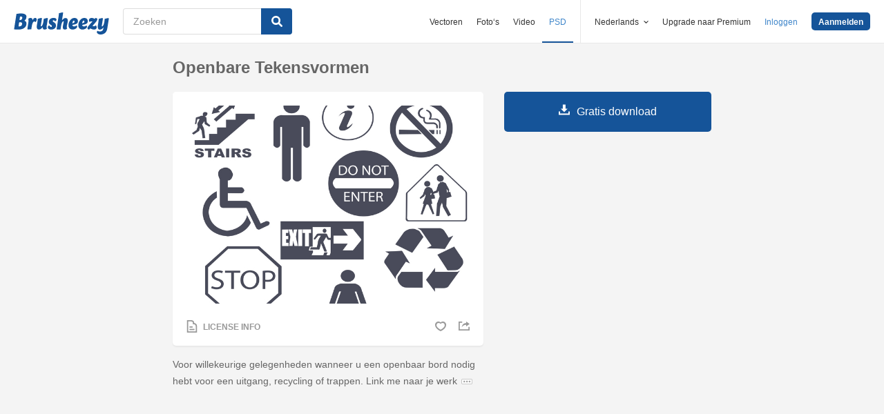

--- FILE ---
content_type: text/html; charset=utf-8
request_url: https://nl.brusheezy.com/vormen/20769-openbare-tekensvormen
body_size: 34800
content:
<!DOCTYPE html>
<!--[if lt IE 7]>      <html lang="nl" xmlns:fb="http://developers.facebook.com/schema/" xmlns:og="http://opengraphprotocol.org/schema/" class="no-js lt-ie9 lt-ie8 lt-ie7"> <![endif]-->
<!--[if IE 7]>         <html lang="nl" xmlns:fb="http://developers.facebook.com/schema/" xmlns:og="http://opengraphprotocol.org/schema/" class="no-js lt-ie9 lt-ie8"> <![endif]-->
<!--[if IE 8]>         <html lang="nl" xmlns:fb="http://developers.facebook.com/schema/" xmlns:og="http://opengraphprotocol.org/schema/" class="no-js lt-ie9"> <![endif]-->
<!--[if IE 9]>         <html lang="nl" xmlns:fb="http://developers.facebook.com/schema/" xmlns:og="http://opengraphprotocol.org/schema/" class="no-js ie9"> <![endif]-->
<!--[if gt IE 9]><!--> <html lang="nl" xmlns:fb="http://developers.facebook.com/schema/" xmlns:og="http://opengraphprotocol.org/schema/" class="no-js"> <!--<![endif]-->
  <head>
	  <script type="text/javascript">window.country_code = "US";window.remote_ip_address = '3.144.2.89'</script>
        <link rel="alternate" href="https://www.brusheezy.com/shapes/20769-public-signs-shapes" hreflang="en" />
    <link rel="alternate" href="https://es.brusheezy.com/formas/20769-formas-de-signos-publicos" hreflang="es" />
    <link rel="alternate" href="https://pt.brusheezy.com/formas/20769-formas-de-sinais-publicos" hreflang="pt-BR" />
    <link rel="alternate" href="https://de.brusheezy.com/formen/20769-offentliche-zeichen-formen" hreflang="de" />
    <link rel="alternate" href="https://fr.brusheezy.com/formes/20769-formes-des-signes-publics" hreflang="fr" />
    <link rel="alternate" href="https://nl.brusheezy.com/vormen/20769-openbare-tekensvormen" hreflang="nl" />
    <link rel="alternate" href="https://sv.brusheezy.com/former/20769-officiella-teckenformer" hreflang="sv" />
    <link rel="alternate" href="https://www.brusheezy.com/shapes/20769-public-signs-shapes" hreflang="x-default" />

    
    <link rel="dns-prefetch" href="//static.brusheezy.com">
    <meta charset="utf-8">
    <meta http-equiv="X-UA-Compatible" content="IE=edge,chrome=1">
<script>window.NREUM||(NREUM={});NREUM.info={"beacon":"bam.nr-data.net","errorBeacon":"bam.nr-data.net","licenseKey":"NRJS-e38a0a5d9f3d7a161d2","applicationID":"682498450","transactionName":"J1kMFkBaWF9cREoQVxdZFxBRUEccSl4KFQ==","queueTime":0,"applicationTime":685,"agent":""}</script>
<script>(window.NREUM||(NREUM={})).init={ajax:{deny_list:["bam.nr-data.net"]},feature_flags:["soft_nav"]};(window.NREUM||(NREUM={})).loader_config={licenseKey:"NRJS-e38a0a5d9f3d7a161d2",applicationID:"682498450",browserID:"682498528"};;/*! For license information please see nr-loader-rum-1.306.0.min.js.LICENSE.txt */
(()=>{var e,t,r={122:(e,t,r)=>{"use strict";r.d(t,{a:()=>i});var n=r(944);function i(e,t){try{if(!e||"object"!=typeof e)return(0,n.R)(3);if(!t||"object"!=typeof t)return(0,n.R)(4);const r=Object.create(Object.getPrototypeOf(t),Object.getOwnPropertyDescriptors(t)),a=0===Object.keys(r).length?e:r;for(let o in a)if(void 0!==e[o])try{if(null===e[o]){r[o]=null;continue}Array.isArray(e[o])&&Array.isArray(t[o])?r[o]=Array.from(new Set([...e[o],...t[o]])):"object"==typeof e[o]&&"object"==typeof t[o]?r[o]=i(e[o],t[o]):r[o]=e[o]}catch(e){r[o]||(0,n.R)(1,e)}return r}catch(e){(0,n.R)(2,e)}}},154:(e,t,r)=>{"use strict";r.d(t,{OF:()=>c,RI:()=>i,WN:()=>u,bv:()=>a,eN:()=>l,gm:()=>o,mw:()=>s,sb:()=>d});var n=r(863);const i="undefined"!=typeof window&&!!window.document,a="undefined"!=typeof WorkerGlobalScope&&("undefined"!=typeof self&&self instanceof WorkerGlobalScope&&self.navigator instanceof WorkerNavigator||"undefined"!=typeof globalThis&&globalThis instanceof WorkerGlobalScope&&globalThis.navigator instanceof WorkerNavigator),o=i?window:"undefined"!=typeof WorkerGlobalScope&&("undefined"!=typeof self&&self instanceof WorkerGlobalScope&&self||"undefined"!=typeof globalThis&&globalThis instanceof WorkerGlobalScope&&globalThis),s=Boolean("hidden"===o?.document?.visibilityState),c=/iPad|iPhone|iPod/.test(o.navigator?.userAgent),d=c&&"undefined"==typeof SharedWorker,u=((()=>{const e=o.navigator?.userAgent?.match(/Firefox[/\s](\d+\.\d+)/);Array.isArray(e)&&e.length>=2&&e[1]})(),Date.now()-(0,n.t)()),l=()=>"undefined"!=typeof PerformanceNavigationTiming&&o?.performance?.getEntriesByType("navigation")?.[0]?.responseStart},163:(e,t,r)=>{"use strict";r.d(t,{j:()=>E});var n=r(384),i=r(741);var a=r(555);r(860).K7.genericEvents;const o="experimental.resources",s="register",c=e=>{if(!e||"string"!=typeof e)return!1;try{document.createDocumentFragment().querySelector(e)}catch{return!1}return!0};var d=r(614),u=r(944),l=r(122);const f="[data-nr-mask]",g=e=>(0,l.a)(e,(()=>{const e={feature_flags:[],experimental:{allow_registered_children:!1,resources:!1},mask_selector:"*",block_selector:"[data-nr-block]",mask_input_options:{color:!1,date:!1,"datetime-local":!1,email:!1,month:!1,number:!1,range:!1,search:!1,tel:!1,text:!1,time:!1,url:!1,week:!1,textarea:!1,select:!1,password:!0}};return{ajax:{deny_list:void 0,block_internal:!0,enabled:!0,autoStart:!0},api:{get allow_registered_children(){return e.feature_flags.includes(s)||e.experimental.allow_registered_children},set allow_registered_children(t){e.experimental.allow_registered_children=t},duplicate_registered_data:!1},browser_consent_mode:{enabled:!1},distributed_tracing:{enabled:void 0,exclude_newrelic_header:void 0,cors_use_newrelic_header:void 0,cors_use_tracecontext_headers:void 0,allowed_origins:void 0},get feature_flags(){return e.feature_flags},set feature_flags(t){e.feature_flags=t},generic_events:{enabled:!0,autoStart:!0},harvest:{interval:30},jserrors:{enabled:!0,autoStart:!0},logging:{enabled:!0,autoStart:!0},metrics:{enabled:!0,autoStart:!0},obfuscate:void 0,page_action:{enabled:!0},page_view_event:{enabled:!0,autoStart:!0},page_view_timing:{enabled:!0,autoStart:!0},performance:{capture_marks:!1,capture_measures:!1,capture_detail:!0,resources:{get enabled(){return e.feature_flags.includes(o)||e.experimental.resources},set enabled(t){e.experimental.resources=t},asset_types:[],first_party_domains:[],ignore_newrelic:!0}},privacy:{cookies_enabled:!0},proxy:{assets:void 0,beacon:void 0},session:{expiresMs:d.wk,inactiveMs:d.BB},session_replay:{autoStart:!0,enabled:!1,preload:!1,sampling_rate:10,error_sampling_rate:100,collect_fonts:!1,inline_images:!1,fix_stylesheets:!0,mask_all_inputs:!0,get mask_text_selector(){return e.mask_selector},set mask_text_selector(t){c(t)?e.mask_selector="".concat(t,",").concat(f):""===t||null===t?e.mask_selector=f:(0,u.R)(5,t)},get block_class(){return"nr-block"},get ignore_class(){return"nr-ignore"},get mask_text_class(){return"nr-mask"},get block_selector(){return e.block_selector},set block_selector(t){c(t)?e.block_selector+=",".concat(t):""!==t&&(0,u.R)(6,t)},get mask_input_options(){return e.mask_input_options},set mask_input_options(t){t&&"object"==typeof t?e.mask_input_options={...t,password:!0}:(0,u.R)(7,t)}},session_trace:{enabled:!0,autoStart:!0},soft_navigations:{enabled:!0,autoStart:!0},spa:{enabled:!0,autoStart:!0},ssl:void 0,user_actions:{enabled:!0,elementAttributes:["id","className","tagName","type"]}}})());var p=r(154),m=r(324);let h=0;const v={buildEnv:m.F3,distMethod:m.Xs,version:m.xv,originTime:p.WN},b={consented:!1},y={appMetadata:{},get consented(){return this.session?.state?.consent||b.consented},set consented(e){b.consented=e},customTransaction:void 0,denyList:void 0,disabled:!1,harvester:void 0,isolatedBacklog:!1,isRecording:!1,loaderType:void 0,maxBytes:3e4,obfuscator:void 0,onerror:void 0,ptid:void 0,releaseIds:{},session:void 0,timeKeeper:void 0,registeredEntities:[],jsAttributesMetadata:{bytes:0},get harvestCount(){return++h}},_=e=>{const t=(0,l.a)(e,y),r=Object.keys(v).reduce((e,t)=>(e[t]={value:v[t],writable:!1,configurable:!0,enumerable:!0},e),{});return Object.defineProperties(t,r)};var w=r(701);const x=e=>{const t=e.startsWith("http");e+="/",r.p=t?e:"https://"+e};var S=r(836),k=r(241);const R={accountID:void 0,trustKey:void 0,agentID:void 0,licenseKey:void 0,applicationID:void 0,xpid:void 0},A=e=>(0,l.a)(e,R),T=new Set;function E(e,t={},r,o){let{init:s,info:c,loader_config:d,runtime:u={},exposed:l=!0}=t;if(!c){const e=(0,n.pV)();s=e.init,c=e.info,d=e.loader_config}e.init=g(s||{}),e.loader_config=A(d||{}),c.jsAttributes??={},p.bv&&(c.jsAttributes.isWorker=!0),e.info=(0,a.D)(c);const f=e.init,m=[c.beacon,c.errorBeacon];T.has(e.agentIdentifier)||(f.proxy.assets&&(x(f.proxy.assets),m.push(f.proxy.assets)),f.proxy.beacon&&m.push(f.proxy.beacon),e.beacons=[...m],function(e){const t=(0,n.pV)();Object.getOwnPropertyNames(i.W.prototype).forEach(r=>{const n=i.W.prototype[r];if("function"!=typeof n||"constructor"===n)return;let a=t[r];e[r]&&!1!==e.exposed&&"micro-agent"!==e.runtime?.loaderType&&(t[r]=(...t)=>{const n=e[r](...t);return a?a(...t):n})})}(e),(0,n.US)("activatedFeatures",w.B),e.runSoftNavOverSpa&&=!0===f.soft_navigations.enabled&&f.feature_flags.includes("soft_nav")),u.denyList=[...f.ajax.deny_list||[],...f.ajax.block_internal?m:[]],u.ptid=e.agentIdentifier,u.loaderType=r,e.runtime=_(u),T.has(e.agentIdentifier)||(e.ee=S.ee.get(e.agentIdentifier),e.exposed=l,(0,k.W)({agentIdentifier:e.agentIdentifier,drained:!!w.B?.[e.agentIdentifier],type:"lifecycle",name:"initialize",feature:void 0,data:e.config})),T.add(e.agentIdentifier)}},234:(e,t,r)=>{"use strict";r.d(t,{W:()=>a});var n=r(836),i=r(687);class a{constructor(e,t){this.agentIdentifier=e,this.ee=n.ee.get(e),this.featureName=t,this.blocked=!1}deregisterDrain(){(0,i.x3)(this.agentIdentifier,this.featureName)}}},241:(e,t,r)=>{"use strict";r.d(t,{W:()=>a});var n=r(154);const i="newrelic";function a(e={}){try{n.gm.dispatchEvent(new CustomEvent(i,{detail:e}))}catch(e){}}},261:(e,t,r)=>{"use strict";r.d(t,{$9:()=>d,BL:()=>s,CH:()=>g,Dl:()=>_,Fw:()=>y,PA:()=>h,Pl:()=>n,Pv:()=>k,Tb:()=>l,U2:()=>a,V1:()=>S,Wb:()=>x,bt:()=>b,cD:()=>v,d3:()=>w,dT:()=>c,eY:()=>p,fF:()=>f,hG:()=>i,k6:()=>o,nb:()=>m,o5:()=>u});const n="api-",i="addPageAction",a="addToTrace",o="addRelease",s="finished",c="interaction",d="log",u="noticeError",l="pauseReplay",f="recordCustomEvent",g="recordReplay",p="register",m="setApplicationVersion",h="setCurrentRouteName",v="setCustomAttribute",b="setErrorHandler",y="setPageViewName",_="setUserId",w="start",x="wrapLogger",S="measure",k="consent"},289:(e,t,r)=>{"use strict";r.d(t,{GG:()=>o,Qr:()=>c,sB:()=>s});var n=r(878),i=r(389);function a(){return"undefined"==typeof document||"complete"===document.readyState}function o(e,t){if(a())return e();const r=(0,i.J)(e),o=setInterval(()=>{a()&&(clearInterval(o),r())},500);(0,n.sp)("load",r,t)}function s(e){if(a())return e();(0,n.DD)("DOMContentLoaded",e)}function c(e){if(a())return e();(0,n.sp)("popstate",e)}},324:(e,t,r)=>{"use strict";r.d(t,{F3:()=>i,Xs:()=>a,xv:()=>n});const n="1.306.0",i="PROD",a="CDN"},374:(e,t,r)=>{r.nc=(()=>{try{return document?.currentScript?.nonce}catch(e){}return""})()},384:(e,t,r)=>{"use strict";r.d(t,{NT:()=>o,US:()=>u,Zm:()=>s,bQ:()=>d,dV:()=>c,pV:()=>l});var n=r(154),i=r(863),a=r(910);const o={beacon:"bam.nr-data.net",errorBeacon:"bam.nr-data.net"};function s(){return n.gm.NREUM||(n.gm.NREUM={}),void 0===n.gm.newrelic&&(n.gm.newrelic=n.gm.NREUM),n.gm.NREUM}function c(){let e=s();return e.o||(e.o={ST:n.gm.setTimeout,SI:n.gm.setImmediate||n.gm.setInterval,CT:n.gm.clearTimeout,XHR:n.gm.XMLHttpRequest,REQ:n.gm.Request,EV:n.gm.Event,PR:n.gm.Promise,MO:n.gm.MutationObserver,FETCH:n.gm.fetch,WS:n.gm.WebSocket},(0,a.i)(...Object.values(e.o))),e}function d(e,t){let r=s();r.initializedAgents??={},t.initializedAt={ms:(0,i.t)(),date:new Date},r.initializedAgents[e]=t}function u(e,t){s()[e]=t}function l(){return function(){let e=s();const t=e.info||{};e.info={beacon:o.beacon,errorBeacon:o.errorBeacon,...t}}(),function(){let e=s();const t=e.init||{};e.init={...t}}(),c(),function(){let e=s();const t=e.loader_config||{};e.loader_config={...t}}(),s()}},389:(e,t,r)=>{"use strict";function n(e,t=500,r={}){const n=r?.leading||!1;let i;return(...r)=>{n&&void 0===i&&(e.apply(this,r),i=setTimeout(()=>{i=clearTimeout(i)},t)),n||(clearTimeout(i),i=setTimeout(()=>{e.apply(this,r)},t))}}function i(e){let t=!1;return(...r)=>{t||(t=!0,e.apply(this,r))}}r.d(t,{J:()=>i,s:()=>n})},555:(e,t,r)=>{"use strict";r.d(t,{D:()=>s,f:()=>o});var n=r(384),i=r(122);const a={beacon:n.NT.beacon,errorBeacon:n.NT.errorBeacon,licenseKey:void 0,applicationID:void 0,sa:void 0,queueTime:void 0,applicationTime:void 0,ttGuid:void 0,user:void 0,account:void 0,product:void 0,extra:void 0,jsAttributes:{},userAttributes:void 0,atts:void 0,transactionName:void 0,tNamePlain:void 0};function o(e){try{return!!e.licenseKey&&!!e.errorBeacon&&!!e.applicationID}catch(e){return!1}}const s=e=>(0,i.a)(e,a)},566:(e,t,r)=>{"use strict";r.d(t,{LA:()=>s,bz:()=>o});var n=r(154);const i="xxxxxxxx-xxxx-4xxx-yxxx-xxxxxxxxxxxx";function a(e,t){return e?15&e[t]:16*Math.random()|0}function o(){const e=n.gm?.crypto||n.gm?.msCrypto;let t,r=0;return e&&e.getRandomValues&&(t=e.getRandomValues(new Uint8Array(30))),i.split("").map(e=>"x"===e?a(t,r++).toString(16):"y"===e?(3&a()|8).toString(16):e).join("")}function s(e){const t=n.gm?.crypto||n.gm?.msCrypto;let r,i=0;t&&t.getRandomValues&&(r=t.getRandomValues(new Uint8Array(e)));const o=[];for(var s=0;s<e;s++)o.push(a(r,i++).toString(16));return o.join("")}},606:(e,t,r)=>{"use strict";r.d(t,{i:()=>a});var n=r(908);a.on=o;var i=a.handlers={};function a(e,t,r,a){o(a||n.d,i,e,t,r)}function o(e,t,r,i,a){a||(a="feature"),e||(e=n.d);var o=t[a]=t[a]||{};(o[r]=o[r]||[]).push([e,i])}},607:(e,t,r)=>{"use strict";r.d(t,{W:()=>n});const n=(0,r(566).bz)()},614:(e,t,r)=>{"use strict";r.d(t,{BB:()=>o,H3:()=>n,g:()=>d,iL:()=>c,tS:()=>s,uh:()=>i,wk:()=>a});const n="NRBA",i="SESSION",a=144e5,o=18e5,s={STARTED:"session-started",PAUSE:"session-pause",RESET:"session-reset",RESUME:"session-resume",UPDATE:"session-update"},c={SAME_TAB:"same-tab",CROSS_TAB:"cross-tab"},d={OFF:0,FULL:1,ERROR:2}},630:(e,t,r)=>{"use strict";r.d(t,{T:()=>n});const n=r(860).K7.pageViewEvent},646:(e,t,r)=>{"use strict";r.d(t,{y:()=>n});class n{constructor(e){this.contextId=e}}},687:(e,t,r)=>{"use strict";r.d(t,{Ak:()=>d,Ze:()=>f,x3:()=>u});var n=r(241),i=r(836),a=r(606),o=r(860),s=r(646);const c={};function d(e,t){const r={staged:!1,priority:o.P3[t]||0};l(e),c[e].get(t)||c[e].set(t,r)}function u(e,t){e&&c[e]&&(c[e].get(t)&&c[e].delete(t),p(e,t,!1),c[e].size&&g(e))}function l(e){if(!e)throw new Error("agentIdentifier required");c[e]||(c[e]=new Map)}function f(e="",t="feature",r=!1){if(l(e),!e||!c[e].get(t)||r)return p(e,t);c[e].get(t).staged=!0,g(e)}function g(e){const t=Array.from(c[e]);t.every(([e,t])=>t.staged)&&(t.sort((e,t)=>e[1].priority-t[1].priority),t.forEach(([t])=>{c[e].delete(t),p(e,t)}))}function p(e,t,r=!0){const o=e?i.ee.get(e):i.ee,c=a.i.handlers;if(!o.aborted&&o.backlog&&c){if((0,n.W)({agentIdentifier:e,type:"lifecycle",name:"drain",feature:t}),r){const e=o.backlog[t],r=c[t];if(r){for(let t=0;e&&t<e.length;++t)m(e[t],r);Object.entries(r).forEach(([e,t])=>{Object.values(t||{}).forEach(t=>{t[0]?.on&&t[0]?.context()instanceof s.y&&t[0].on(e,t[1])})})}}o.isolatedBacklog||delete c[t],o.backlog[t]=null,o.emit("drain-"+t,[])}}function m(e,t){var r=e[1];Object.values(t[r]||{}).forEach(t=>{var r=e[0];if(t[0]===r){var n=t[1],i=e[3],a=e[2];n.apply(i,a)}})}},699:(e,t,r)=>{"use strict";r.d(t,{It:()=>a,KC:()=>s,No:()=>i,qh:()=>o});var n=r(860);const i=16e3,a=1e6,o="SESSION_ERROR",s={[n.K7.logging]:!0,[n.K7.genericEvents]:!1,[n.K7.jserrors]:!1,[n.K7.ajax]:!1}},701:(e,t,r)=>{"use strict";r.d(t,{B:()=>a,t:()=>o});var n=r(241);const i=new Set,a={};function o(e,t){const r=t.agentIdentifier;a[r]??={},e&&"object"==typeof e&&(i.has(r)||(t.ee.emit("rumresp",[e]),a[r]=e,i.add(r),(0,n.W)({agentIdentifier:r,loaded:!0,drained:!0,type:"lifecycle",name:"load",feature:void 0,data:e})))}},741:(e,t,r)=>{"use strict";r.d(t,{W:()=>a});var n=r(944),i=r(261);class a{#e(e,...t){if(this[e]!==a.prototype[e])return this[e](...t);(0,n.R)(35,e)}addPageAction(e,t){return this.#e(i.hG,e,t)}register(e){return this.#e(i.eY,e)}recordCustomEvent(e,t){return this.#e(i.fF,e,t)}setPageViewName(e,t){return this.#e(i.Fw,e,t)}setCustomAttribute(e,t,r){return this.#e(i.cD,e,t,r)}noticeError(e,t){return this.#e(i.o5,e,t)}setUserId(e){return this.#e(i.Dl,e)}setApplicationVersion(e){return this.#e(i.nb,e)}setErrorHandler(e){return this.#e(i.bt,e)}addRelease(e,t){return this.#e(i.k6,e,t)}log(e,t){return this.#e(i.$9,e,t)}start(){return this.#e(i.d3)}finished(e){return this.#e(i.BL,e)}recordReplay(){return this.#e(i.CH)}pauseReplay(){return this.#e(i.Tb)}addToTrace(e){return this.#e(i.U2,e)}setCurrentRouteName(e){return this.#e(i.PA,e)}interaction(e){return this.#e(i.dT,e)}wrapLogger(e,t,r){return this.#e(i.Wb,e,t,r)}measure(e,t){return this.#e(i.V1,e,t)}consent(e){return this.#e(i.Pv,e)}}},782:(e,t,r)=>{"use strict";r.d(t,{T:()=>n});const n=r(860).K7.pageViewTiming},836:(e,t,r)=>{"use strict";r.d(t,{P:()=>s,ee:()=>c});var n=r(384),i=r(990),a=r(646),o=r(607);const s="nr@context:".concat(o.W),c=function e(t,r){var n={},o={},u={},l=!1;try{l=16===r.length&&d.initializedAgents?.[r]?.runtime.isolatedBacklog}catch(e){}var f={on:p,addEventListener:p,removeEventListener:function(e,t){var r=n[e];if(!r)return;for(var i=0;i<r.length;i++)r[i]===t&&r.splice(i,1)},emit:function(e,r,n,i,a){!1!==a&&(a=!0);if(c.aborted&&!i)return;t&&a&&t.emit(e,r,n);var s=g(n);m(e).forEach(e=>{e.apply(s,r)});var d=v()[o[e]];d&&d.push([f,e,r,s]);return s},get:h,listeners:m,context:g,buffer:function(e,t){const r=v();if(t=t||"feature",f.aborted)return;Object.entries(e||{}).forEach(([e,n])=>{o[n]=t,t in r||(r[t]=[])})},abort:function(){f._aborted=!0,Object.keys(f.backlog).forEach(e=>{delete f.backlog[e]})},isBuffering:function(e){return!!v()[o[e]]},debugId:r,backlog:l?{}:t&&"object"==typeof t.backlog?t.backlog:{},isolatedBacklog:l};return Object.defineProperty(f,"aborted",{get:()=>{let e=f._aborted||!1;return e||(t&&(e=t.aborted),e)}}),f;function g(e){return e&&e instanceof a.y?e:e?(0,i.I)(e,s,()=>new a.y(s)):new a.y(s)}function p(e,t){n[e]=m(e).concat(t)}function m(e){return n[e]||[]}function h(t){return u[t]=u[t]||e(f,t)}function v(){return f.backlog}}(void 0,"globalEE"),d=(0,n.Zm)();d.ee||(d.ee=c)},843:(e,t,r)=>{"use strict";r.d(t,{G:()=>a,u:()=>i});var n=r(878);function i(e,t=!1,r,i){(0,n.DD)("visibilitychange",function(){if(t)return void("hidden"===document.visibilityState&&e());e(document.visibilityState)},r,i)}function a(e,t,r){(0,n.sp)("pagehide",e,t,r)}},860:(e,t,r)=>{"use strict";r.d(t,{$J:()=>u,K7:()=>c,P3:()=>d,XX:()=>i,Yy:()=>s,df:()=>a,qY:()=>n,v4:()=>o});const n="events",i="jserrors",a="browser/blobs",o="rum",s="browser/logs",c={ajax:"ajax",genericEvents:"generic_events",jserrors:i,logging:"logging",metrics:"metrics",pageAction:"page_action",pageViewEvent:"page_view_event",pageViewTiming:"page_view_timing",sessionReplay:"session_replay",sessionTrace:"session_trace",softNav:"soft_navigations",spa:"spa"},d={[c.pageViewEvent]:1,[c.pageViewTiming]:2,[c.metrics]:3,[c.jserrors]:4,[c.spa]:5,[c.ajax]:6,[c.sessionTrace]:7,[c.softNav]:8,[c.sessionReplay]:9,[c.logging]:10,[c.genericEvents]:11},u={[c.pageViewEvent]:o,[c.pageViewTiming]:n,[c.ajax]:n,[c.spa]:n,[c.softNav]:n,[c.metrics]:i,[c.jserrors]:i,[c.sessionTrace]:a,[c.sessionReplay]:a,[c.logging]:s,[c.genericEvents]:"ins"}},863:(e,t,r)=>{"use strict";function n(){return Math.floor(performance.now())}r.d(t,{t:()=>n})},878:(e,t,r)=>{"use strict";function n(e,t){return{capture:e,passive:!1,signal:t}}function i(e,t,r=!1,i){window.addEventListener(e,t,n(r,i))}function a(e,t,r=!1,i){document.addEventListener(e,t,n(r,i))}r.d(t,{DD:()=>a,jT:()=>n,sp:()=>i})},908:(e,t,r)=>{"use strict";r.d(t,{d:()=>n,p:()=>i});var n=r(836).ee.get("handle");function i(e,t,r,i,a){a?(a.buffer([e],i),a.emit(e,t,r)):(n.buffer([e],i),n.emit(e,t,r))}},910:(e,t,r)=>{"use strict";r.d(t,{i:()=>a});var n=r(944);const i=new Map;function a(...e){return e.every(e=>{if(i.has(e))return i.get(e);const t="function"==typeof e?e.toString():"",r=t.includes("[native code]"),a=t.includes("nrWrapper");return r||a||(0,n.R)(64,e?.name||t),i.set(e,r),r})}},944:(e,t,r)=>{"use strict";r.d(t,{R:()=>i});var n=r(241);function i(e,t){"function"==typeof console.debug&&(console.debug("New Relic Warning: https://github.com/newrelic/newrelic-browser-agent/blob/main/docs/warning-codes.md#".concat(e),t),(0,n.W)({agentIdentifier:null,drained:null,type:"data",name:"warn",feature:"warn",data:{code:e,secondary:t}}))}},969:(e,t,r)=>{"use strict";r.d(t,{TZ:()=>n,XG:()=>s,rs:()=>i,xV:()=>o,z_:()=>a});const n=r(860).K7.metrics,i="sm",a="cm",o="storeSupportabilityMetrics",s="storeEventMetrics"},990:(e,t,r)=>{"use strict";r.d(t,{I:()=>i});var n=Object.prototype.hasOwnProperty;function i(e,t,r){if(n.call(e,t))return e[t];var i=r();if(Object.defineProperty&&Object.keys)try{return Object.defineProperty(e,t,{value:i,writable:!0,enumerable:!1}),i}catch(e){}return e[t]=i,i}}},n={};function i(e){var t=n[e];if(void 0!==t)return t.exports;var a=n[e]={exports:{}};return r[e](a,a.exports,i),a.exports}i.m=r,i.d=(e,t)=>{for(var r in t)i.o(t,r)&&!i.o(e,r)&&Object.defineProperty(e,r,{enumerable:!0,get:t[r]})},i.f={},i.e=e=>Promise.all(Object.keys(i.f).reduce((t,r)=>(i.f[r](e,t),t),[])),i.u=e=>"nr-rum-1.306.0.min.js",i.o=(e,t)=>Object.prototype.hasOwnProperty.call(e,t),e={},t="NRBA-1.306.0.PROD:",i.l=(r,n,a,o)=>{if(e[r])e[r].push(n);else{var s,c;if(void 0!==a)for(var d=document.getElementsByTagName("script"),u=0;u<d.length;u++){var l=d[u];if(l.getAttribute("src")==r||l.getAttribute("data-webpack")==t+a){s=l;break}}if(!s){c=!0;var f={296:"sha512-XHJAyYwsxAD4jnOFenBf2aq49/pv28jKOJKs7YGQhagYYI2Zk8nHflZPdd7WiilkmEkgIZQEFX4f1AJMoyzKwA=="};(s=document.createElement("script")).charset="utf-8",i.nc&&s.setAttribute("nonce",i.nc),s.setAttribute("data-webpack",t+a),s.src=r,0!==s.src.indexOf(window.location.origin+"/")&&(s.crossOrigin="anonymous"),f[o]&&(s.integrity=f[o])}e[r]=[n];var g=(t,n)=>{s.onerror=s.onload=null,clearTimeout(p);var i=e[r];if(delete e[r],s.parentNode&&s.parentNode.removeChild(s),i&&i.forEach(e=>e(n)),t)return t(n)},p=setTimeout(g.bind(null,void 0,{type:"timeout",target:s}),12e4);s.onerror=g.bind(null,s.onerror),s.onload=g.bind(null,s.onload),c&&document.head.appendChild(s)}},i.r=e=>{"undefined"!=typeof Symbol&&Symbol.toStringTag&&Object.defineProperty(e,Symbol.toStringTag,{value:"Module"}),Object.defineProperty(e,"__esModule",{value:!0})},i.p="https://js-agent.newrelic.com/",(()=>{var e={374:0,840:0};i.f.j=(t,r)=>{var n=i.o(e,t)?e[t]:void 0;if(0!==n)if(n)r.push(n[2]);else{var a=new Promise((r,i)=>n=e[t]=[r,i]);r.push(n[2]=a);var o=i.p+i.u(t),s=new Error;i.l(o,r=>{if(i.o(e,t)&&(0!==(n=e[t])&&(e[t]=void 0),n)){var a=r&&("load"===r.type?"missing":r.type),o=r&&r.target&&r.target.src;s.message="Loading chunk "+t+" failed: ("+a+": "+o+")",s.name="ChunkLoadError",s.type=a,s.request=o,n[1](s)}},"chunk-"+t,t)}};var t=(t,r)=>{var n,a,[o,s,c]=r,d=0;if(o.some(t=>0!==e[t])){for(n in s)i.o(s,n)&&(i.m[n]=s[n]);if(c)c(i)}for(t&&t(r);d<o.length;d++)a=o[d],i.o(e,a)&&e[a]&&e[a][0](),e[a]=0},r=self["webpackChunk:NRBA-1.306.0.PROD"]=self["webpackChunk:NRBA-1.306.0.PROD"]||[];r.forEach(t.bind(null,0)),r.push=t.bind(null,r.push.bind(r))})(),(()=>{"use strict";i(374);var e=i(566),t=i(741);class r extends t.W{agentIdentifier=(0,e.LA)(16)}var n=i(860);const a=Object.values(n.K7);var o=i(163);var s=i(908),c=i(863),d=i(261),u=i(241),l=i(944),f=i(701),g=i(969);function p(e,t,i,a){const o=a||i;!o||o[e]&&o[e]!==r.prototype[e]||(o[e]=function(){(0,s.p)(g.xV,["API/"+e+"/called"],void 0,n.K7.metrics,i.ee),(0,u.W)({agentIdentifier:i.agentIdentifier,drained:!!f.B?.[i.agentIdentifier],type:"data",name:"api",feature:d.Pl+e,data:{}});try{return t.apply(this,arguments)}catch(e){(0,l.R)(23,e)}})}function m(e,t,r,n,i){const a=e.info;null===r?delete a.jsAttributes[t]:a.jsAttributes[t]=r,(i||null===r)&&(0,s.p)(d.Pl+n,[(0,c.t)(),t,r],void 0,"session",e.ee)}var h=i(687),v=i(234),b=i(289),y=i(154),_=i(384);const w=e=>y.RI&&!0===e?.privacy.cookies_enabled;function x(e){return!!(0,_.dV)().o.MO&&w(e)&&!0===e?.session_trace.enabled}var S=i(389),k=i(699);class R extends v.W{constructor(e,t){super(e.agentIdentifier,t),this.agentRef=e,this.abortHandler=void 0,this.featAggregate=void 0,this.loadedSuccessfully=void 0,this.onAggregateImported=new Promise(e=>{this.loadedSuccessfully=e}),this.deferred=Promise.resolve(),!1===e.init[this.featureName].autoStart?this.deferred=new Promise((t,r)=>{this.ee.on("manual-start-all",(0,S.J)(()=>{(0,h.Ak)(e.agentIdentifier,this.featureName),t()}))}):(0,h.Ak)(e.agentIdentifier,t)}importAggregator(e,t,r={}){if(this.featAggregate)return;const n=async()=>{let n;await this.deferred;try{if(w(e.init)){const{setupAgentSession:t}=await i.e(296).then(i.bind(i,305));n=t(e)}}catch(e){(0,l.R)(20,e),this.ee.emit("internal-error",[e]),(0,s.p)(k.qh,[e],void 0,this.featureName,this.ee)}try{if(!this.#t(this.featureName,n,e.init))return(0,h.Ze)(this.agentIdentifier,this.featureName),void this.loadedSuccessfully(!1);const{Aggregate:i}=await t();this.featAggregate=new i(e,r),e.runtime.harvester.initializedAggregates.push(this.featAggregate),this.loadedSuccessfully(!0)}catch(e){(0,l.R)(34,e),this.abortHandler?.(),(0,h.Ze)(this.agentIdentifier,this.featureName,!0),this.loadedSuccessfully(!1),this.ee&&this.ee.abort()}};y.RI?(0,b.GG)(()=>n(),!0):n()}#t(e,t,r){if(this.blocked)return!1;switch(e){case n.K7.sessionReplay:return x(r)&&!!t;case n.K7.sessionTrace:return!!t;default:return!0}}}var A=i(630),T=i(614);class E extends R{static featureName=A.T;constructor(e){var t;super(e,A.T),this.setupInspectionEvents(e.agentIdentifier),t=e,p(d.Fw,function(e,r){"string"==typeof e&&("/"!==e.charAt(0)&&(e="/"+e),t.runtime.customTransaction=(r||"http://custom.transaction")+e,(0,s.p)(d.Pl+d.Fw,[(0,c.t)()],void 0,void 0,t.ee))},t),this.importAggregator(e,()=>i.e(296).then(i.bind(i,943)))}setupInspectionEvents(e){const t=(t,r)=>{t&&(0,u.W)({agentIdentifier:e,timeStamp:t.timeStamp,loaded:"complete"===t.target.readyState,type:"window",name:r,data:t.target.location+""})};(0,b.sB)(e=>{t(e,"DOMContentLoaded")}),(0,b.GG)(e=>{t(e,"load")}),(0,b.Qr)(e=>{t(e,"navigate")}),this.ee.on(T.tS.UPDATE,(t,r)=>{(0,u.W)({agentIdentifier:e,type:"lifecycle",name:"session",data:r})})}}var N=i(843),I=i(782);class j extends R{static featureName=I.T;constructor(e){super(e,I.T),y.RI&&((0,N.u)(()=>(0,s.p)("docHidden",[(0,c.t)()],void 0,I.T,this.ee),!0),(0,N.G)(()=>(0,s.p)("winPagehide",[(0,c.t)()],void 0,I.T,this.ee)),this.importAggregator(e,()=>i.e(296).then(i.bind(i,117))))}}class P extends R{static featureName=g.TZ;constructor(e){super(e,g.TZ),y.RI&&document.addEventListener("securitypolicyviolation",e=>{(0,s.p)(g.xV,["Generic/CSPViolation/Detected"],void 0,this.featureName,this.ee)}),this.importAggregator(e,()=>i.e(296).then(i.bind(i,623)))}}new class extends r{constructor(e){var t;(super(),y.gm)?(this.features={},(0,_.bQ)(this.agentIdentifier,this),this.desiredFeatures=new Set(e.features||[]),this.desiredFeatures.add(E),this.runSoftNavOverSpa=[...this.desiredFeatures].some(e=>e.featureName===n.K7.softNav),(0,o.j)(this,e,e.loaderType||"agent"),t=this,p(d.cD,function(e,r,n=!1){if("string"==typeof e){if(["string","number","boolean"].includes(typeof r)||null===r)return m(t,e,r,d.cD,n);(0,l.R)(40,typeof r)}else(0,l.R)(39,typeof e)},t),function(e){p(d.Dl,function(t){if("string"==typeof t||null===t)return m(e,"enduser.id",t,d.Dl,!0);(0,l.R)(41,typeof t)},e)}(this),function(e){p(d.nb,function(t){if("string"==typeof t||null===t)return m(e,"application.version",t,d.nb,!1);(0,l.R)(42,typeof t)},e)}(this),function(e){p(d.d3,function(){e.ee.emit("manual-start-all")},e)}(this),function(e){p(d.Pv,function(t=!0){if("boolean"==typeof t){if((0,s.p)(d.Pl+d.Pv,[t],void 0,"session",e.ee),e.runtime.consented=t,t){const t=e.features.page_view_event;t.onAggregateImported.then(e=>{const r=t.featAggregate;e&&!r.sentRum&&r.sendRum()})}}else(0,l.R)(65,typeof t)},e)}(this),this.run()):(0,l.R)(21)}get config(){return{info:this.info,init:this.init,loader_config:this.loader_config,runtime:this.runtime}}get api(){return this}run(){try{const e=function(e){const t={};return a.forEach(r=>{t[r]=!!e[r]?.enabled}),t}(this.init),t=[...this.desiredFeatures];t.sort((e,t)=>n.P3[e.featureName]-n.P3[t.featureName]),t.forEach(t=>{if(!e[t.featureName]&&t.featureName!==n.K7.pageViewEvent)return;if(this.runSoftNavOverSpa&&t.featureName===n.K7.spa)return;if(!this.runSoftNavOverSpa&&t.featureName===n.K7.softNav)return;const r=function(e){switch(e){case n.K7.ajax:return[n.K7.jserrors];case n.K7.sessionTrace:return[n.K7.ajax,n.K7.pageViewEvent];case n.K7.sessionReplay:return[n.K7.sessionTrace];case n.K7.pageViewTiming:return[n.K7.pageViewEvent];default:return[]}}(t.featureName).filter(e=>!(e in this.features));r.length>0&&(0,l.R)(36,{targetFeature:t.featureName,missingDependencies:r}),this.features[t.featureName]=new t(this)})}catch(e){(0,l.R)(22,e);for(const e in this.features)this.features[e].abortHandler?.();const t=(0,_.Zm)();delete t.initializedAgents[this.agentIdentifier]?.features,delete this.sharedAggregator;return t.ee.get(this.agentIdentifier).abort(),!1}}}({features:[E,j,P],loaderType:"lite"})})()})();</script>
    <meta name="viewport" content="width=device-width, initial-scale=1.0, minimum-scale=1.0" />
    <title>Gratis Openbare Tekensvormen</title>
<meta content="Voor willekeurige gelegenheden wanneer u een openbaar bord nodig hebt voor een uitgang, recycling of trappen. Download dit GRATIS Public Signs Shapes Pack van Brusheezy.com!" name="description" />
<meta content="brusheezy" name="twitter:site" />
<meta content="brusheezy" name="twitter:creator" />
<meta content="summary_large_image" name="twitter:card" />
<meta content="https://static.brusheezy.com/system/resources/previews/000/020/769/original/public-signs-shapes.jpg" name="twitter:image" />
<meta content="Brusheezy" property="og:site_name" />
<meta content="Gratis Openbare Tekensvormen" property="og:title" />
<meta content="Voor willekeurige gelegenheden wanneer u een openbaar bord nodig hebt voor een uitgang, recycling of trappen. Download dit GRATIS Public Signs Shapes Pack van Brusheezy.com!" property="og:description" />
<meta content="https://nl.brusheezy.com/vormen/20769-openbare-tekensvormen" property="og:url" />
<meta content="nl_NL" property="og:locale" />
<meta content="en_US" property="og:locale:alternate" />
<meta content="de_DE" property="og:locale:alternate" />
<meta content="es_ES" property="og:locale:alternate" />
<meta content="fr_FR" property="og:locale:alternate" />
<meta content="pt_BR" property="og:locale:alternate" />
<meta content="sv_SE" property="og:locale:alternate" />
<meta content="https://static.brusheezy.com/system/resources/previews/000/020/769/original/public-signs-shapes.jpg" property="og:image" />
    <link href="/favicon.ico" rel="shortcut icon"></link><link href="/favicon.png" rel="icon" sizes="48x48" type="image/png"></link><link href="/apple-touch-icon-precomposed.png" rel="apple-touch-icon-precomposed"></link>
    <link href="https://maxcdn.bootstrapcdn.com/font-awesome/4.6.3/css/font-awesome.min.css" media="screen" rel="stylesheet" type="text/css" />
    <script src="https://static.brusheezy.com/assets/modernizr.custom.83825-93372fb200ead74f1d44254d993c5440.js" type="text/javascript"></script>
    <link href="https://static.brusheezy.com/assets/application-e6fc89b3e1f8c6290743690971644994.css" media="screen" rel="stylesheet" type="text/css" />
    <link href="https://static.brusheezy.com/assets/print-ac38768f09270df2214d2c500c647adc.css" media="print" rel="stylesheet" type="text/css" />
    <link href="https://feeds.feedburner.com/eezyinc/brusheezy-images" rel="alternate" title="RSS" type="application/rss+xml" />

        <link rel="canonical" href="https://nl.brusheezy.com/vormen/20769-openbare-tekensvormen">


    <meta content="authenticity_token" name="csrf-param" />
<meta content="Cu5A8/i+aDeOZMhq0XB9QJidMlbex0abWyeAEaw3V54=" name="csrf-token" />
    <!-- Begin TextBlock "HTML - Head" -->
<meta name="google-site-verification" content="pfGHD8M12iD8MZoiUsSycicUuSitnj2scI2cB_MvoYw" />
<meta name="google-site-verification" content="b4_frnI9j9l6Hs7d1QntimjvrZOtJ8x8ykl7RfeJS2Y" />
<meta name="tinfoil-site-verification" content="6d4a376b35cc11699dd86a787c7b5ae10b5c70f0" />
<meta name="msvalidate.01" content="9E7A3F56C01FB9B69FCDD1FBD287CAE4" />
<meta name="p:domain_verify" content="e95f03b955f8191de30e476f8527821e"/>
<meta property="fb:page_id" content="111431139680" />
<meta name="google" content="nositelinkssearchbox" />
<meta name="referrer" content="unsafe-url" />
<!--<script type="text/javascript" src="http://api.xeezy.com/api.min.js"></script>-->
<!--<script async src="//cdn-s2s.buysellads.net/pub/brusheezy.js" data-cfasync="false"></script>-->
<link href="https://plus.google.com/116840303500574370724" rel="publisher" />

<script>
  var iStockCoupon = { 
    // --- ADMIN CONIG----
    Code: 'EEZYOFF14', 
    Message: 'Hurry! Offer Expires 10/31/2013',
    // -------------------

    showPopup: function() {
      var win = window.open("", "istock-sale", "width=520,height=320");
      var wrap = win.document.createElement('div'); 
      wrap.setAttribute('class', 'sale-wrapper');
      
      var logo = win.document.createElement('img');
      logo.setAttribute('src', '//static.vecteezy.com/system/assets/asset_files/000/000/171/original/new-istock-logo.jpg');
      wrap.appendChild(logo);
      
      var code = win.document.createElement('div');
      code.setAttribute('class','code');
      code.appendChild(win.document.createTextNode(iStockCoupon.Code));
      wrap.appendChild(code);
      
      var expires = win.document.createElement('div');
      expires.setAttribute('class','expire');
      expires.appendChild(win.document.createTextNode(iStockCoupon.Message));
      wrap.appendChild(expires);
      
      var close = win.document.createElement('a');
      close.setAttribute('href', '#');
      close.appendChild(win.document.createTextNode('Close Window'));
      wrap.appendChild(close);
      
      var style = win.document.createElement('style');
      close.setAttribute('onclick', 'window.close()');
  
      style.appendChild(win.document.createTextNode("a{margin-top: 40px;display:block;font-size:12px;color:rgb(73,149,203);text-decoration:none;} .expire{margin-top:16px;color: rgb(81,81,81);font-size:24px;} .code{margin-top:20px;font-size:50px;font-weight:700;text-transform:uppercase;} img{margin-top:44px;} body{padding:0;margin:0;text-align:center;font-family:sans-serif;} .sale-wrapper{height:288px;border:16px solid #a1a1a1;}"));
      win.document.body.appendChild(style);
      win.document.body.appendChild(wrap);        
    },
  };

</script>
<script src="https://cdn.optimizely.com/js/168948327.js"></script>

<script>var AdminHideEezyPremiumPopup = false</script>
<!-- TradeDoubler site verification 2802548 -->



<!-- End TextBlock "HTML - Head" -->
      <link href="https://static.brusheezy.com/assets/resource-show-090e629f8c47746d2d8ac3af6444ea40.css" media="screen" rel="stylesheet" type="text/css" />
  <script type="text/javascript">
    var is_show_page = true;
  </script>

  <script type="text/javascript">
      var resource_id = 20769;
      var custom_vert_text = "recycleren";
  </script>

      <div hidden itemprop="image" itemscope itemtype="http://schema.org/ImageObject">

        <meta itemprop="author" content="Akexis">


        <meta itemprop="datePublished" content="2011-06-21">

      <meta itemprop="thumbnailUrl" content="https://static.brusheezy.com/system/resources/thumbnails/000/020/769/original/public-signs.jpg">
      <meta itemprop="name" content="Openbare Tekensvormen" />
      <meta itemprop="description" content="Voor willekeurige gelegenheden wanneer u een openbaar bord nodig hebt voor een uitgang, recycling of trappen. Link me naar je werk, ik wil graag zien wat je doet!">
        <meta itemprop="contentUrl" content="https://static.brusheezy.com/system/resources/previews/000/020/769/original/public-signs-shapes.jpg">
    </div>
  <link href="https://static.brusheezy.com/assets/resources/download_ad/download_ad_modal-1321ec8bcc15ba850988879cb0d3a09e.css" media="screen" rel="stylesheet" type="text/css" />


    <script type="application/ld+json">
      {
        "@context": "http://schema.org",
        "@type": "WebSite",
        "name": "brusheezy",
        "url": "https://www.brusheezy.com"
      }
   </script>

    <script type="application/ld+json">
      {
      "@context": "http://schema.org",
      "@type": "Organization",
      "url": "https://www.brusheezy.com",
      "logo": "https://static.brusheezy.com/assets/structured_data/brusheezy-logo-63a0370ba72197d03d41c8ee2a3fe30d.svg",
      "sameAs": [
        "https://www.facebook.com/brusheezy",
        "https://twitter.com/brusheezy",
        "https://pinterest.com/brusheezy/",
        "https://www.youtube.com/EezyInc",
        "https://instagram.com/eezy/",
        "https://www.snapchat.com/add/eezy",
        "https://google.com/+brusheezy"
      ]
     }
    </script>

    <script src="https://static.brusheezy.com/assets/sp-32e34cb9c56d3cd62718aba7a1338855.js" type="text/javascript"></script>
<script type="text/javascript">
  document.addEventListener('DOMContentLoaded', function() {
    snowplow('newTracker', 'sp', 'a.vecteezy.com', {
      appId: 'brusheezy_production',
      discoverRootDomain: true,
      eventMethod: 'beacon',
      cookieSameSite: 'Lax',
      context: {
        webPage: true,
        performanceTiming: true,
        gaCookies: true,
        geolocation: false
      }
    });
    snowplow('setUserIdFromCookie', 'rollout');
    snowplow('enableActivityTracking', {minimumVisitLength: 10, heartbeatDelay: 10});
    snowplow('enableLinkClickTracking');
    snowplow('trackPageView');
  });
</script>

  </head>

  <body class="proper-sticky-ads   fullwidth flex  redesign-layout resources-show"
        data-site="brusheezy">
    
<link rel="preconnect" href="https://a.pub.network/" crossorigin />
<link rel="preconnect" href="https://b.pub.network/" crossorigin />
<link rel="preconnect" href="https://c.pub.network/" crossorigin />
<link rel="preconnect" href="https://d.pub.network/" crossorigin />
<link rel="preconnect" href="https://c.amazon-adsystem.com" crossorigin />
<link rel="preconnect" href="https://s.amazon-adsystem.com" crossorigin />
<link rel="preconnect" href="https://secure.quantserve.com/" crossorigin />
<link rel="preconnect" href="https://rules.quantcount.com/" crossorigin />
<link rel="preconnect" href="https://pixel.quantserve.com/" crossorigin />
<link rel="preconnect" href="https://btloader.com/" crossorigin />
<link rel="preconnect" href="https://api.btloader.com/" crossorigin />
<link rel="preconnect" href="https://confiant-integrations.global.ssl.fastly.net" crossorigin />
<link rel="stylesheet" href="https://a.pub.network/brusheezy-com/cls.css">
<script data-cfasync="false" type="text/javascript">
  var freestar = freestar || {};
  freestar.queue = freestar.queue || [];
  freestar.config = freestar.config || {};
  freestar.config.enabled_slots = [];
  freestar.initCallback = function () { (freestar.config.enabled_slots.length === 0) ? freestar.initCallbackCalled = false : freestar.newAdSlots(freestar.config.enabled_slots) }
</script>
<script src="https://a.pub.network/brusheezy-com/pubfig.min.js" data-cfasync="false" async></script>
<style>
.fs-sticky-footer {
  background: rgba(247, 247, 247, 0.9) !important;
}
</style>
<!-- Tag ID: brusheezy_1x1_bouncex -->
<div align="center" id="brusheezy_1x1_bouncex">
 <script data-cfasync="false" type="text/javascript">
  freestar.config.enabled_slots.push({ placementName: "brusheezy_1x1_bouncex", slotId: "brusheezy_1x1_bouncex" });
 </script>
</div>


      <script src="https://static.brusheezy.com/assets/partner-service-v3-b8d5668d95732f2d5a895618bbc192d0.js" type="text/javascript"></script>

<script type="text/javascript">
  window.partnerService = new window.PartnerService({
    baseUrl: 'https://p.sa7eer.com',
    site: 'brusheezy',
    contentType: "vector",
    locale: 'nl',
    controllerName: 'resources',
    pageviewGuid: '685a3ab4-9b51-4fa2-bad4-a6cbd07ec9cf',
    sessionGuid: 'f24ad847-aebd-47be-9cc3-c0097f17c2cf',
  });
</script>


    
      

    <div id="fb-root"></div>



      
<header class="ez-site-header ">
  <div class="max-inner is-logged-out">
    <div class='ez-site-header__logo'>
  <a href="https://nl.brusheezy.com/" title="Brusheezy"><svg xmlns="http://www.w3.org/2000/svg" id="Layer_1" data-name="Layer 1" viewBox="0 0 248 57.8"><title>brusheezy-logo-color</title><path class="cls-1" d="M32.4,29.6c0,9.9-9.2,15.3-21.1,15.3-3.9,0-11-.6-11.3-.6L6.3,3.9A61.78,61.78,0,0,1,18,2.7c9.6,0,14.5,3,14.5,8.8a12.42,12.42,0,0,1-5.3,10.2A7.9,7.9,0,0,1,32.4,29.6Zm-11.3.1c0-2.8-1.7-3.9-4.6-3.9-1,0-2.1.1-3.2.2L11.7,36.6c.5,0,1,.1,1.5.1C18.4,36.7,21.1,34,21.1,29.7ZM15.6,10.9l-1.4,9h2.2c3.1,0,5.1-2.9,5.1-6,0-2.1-1.1-3.1-3.4-3.1A10.87,10.87,0,0,0,15.6,10.9Z" transform="translate(0 0)"></path><path class="cls-1" d="M55.3,14.4c2.6,0,4,1.6,4,4.4a8.49,8.49,0,0,1-3.6,6.8,3,3,0,0,0-2.7-2c-4.5,0-6.3,10.6-6.4,11.2L46,38.4l-.9,5.9c-3.1,0-6.9.3-8.1.3a4,4,0,0,1-2.2-1l.8-5.2,2-13,.1-.8c.8-5.4-.7-7.7-.7-7.7a9.11,9.11,0,0,1,6.1-2.5c3.4,0,5.2,2,5.3,6.3,1.2-3.1,3.2-6.3,6.9-6.3Z" transform="translate(0 0)"></path><path class="cls-1" d="M85.4,34.7c-.8,5.4.7,7.7.7,7.7A9.11,9.11,0,0,1,80,44.9c-3.5,0-5.3-2.2-5.3-6.7-2.4,3.7-5.6,6.7-9.7,6.7-4.4,0-6.4-3.7-5.3-11.2L61,25.6c.8-5,1-9,1-9,3.2-.6,7.3-2.1,8.8-2.1a4,4,0,0,1,2.2,1L71.4,25.7l-1.5,9.4c-.1.9,0,1.3.8,1.3,3.7,0,5.8-10.7,5.8-10.7.8-5,1-9,1-9,3.2-.6,7.3-2.1,8.8-2.1a4,4,0,0,1,2.2,1L86.9,25.8l-1.3,8.3Z" transform="translate(0 0)"></path><path class="cls-1" d="M103.3,14.4c4.5,0,7.8,1.6,7.8,4.5,0,3.2-3.9,4.5-3.9,4.5s-1.2-2.9-3.7-2.9a2,2,0,0,0-2.2,2,2.41,2.41,0,0,0,1.3,2.2l3.2,2a8.39,8.39,0,0,1,3.9,7.5c0,6.1-4.9,10.7-12.5,10.7-4.6,0-8.8-2-8.8-5.8,0-3.5,3.5-5.4,3.5-5.4S93.8,38,96.8,38A2,2,0,0,0,99,35.8a2.42,2.42,0,0,0-1.3-2.2l-3-1.9a7.74,7.74,0,0,1-3.8-7c.3-5.9,4.8-10.3,12.4-10.3Z" transform="translate(0 0)"></path><path class="cls-1" d="M138.1,34.8c-1.1,5.4.9,7.7.9,7.7a9.28,9.28,0,0,1-6.1,2.4c-4.3,0-6.3-3.2-5-10l.2-.9,1.8-9.6a.94.94,0,0,0-1-1.3c-3.6,0-5.7,10.9-5.7,11l-.7,4.5-.9,5.9c-3.1,0-6.9.3-8.1.3a4,4,0,0,1-2.2-1l.8-5.2,4.3-27.5c.8-5,1-9,1-9,3.2-.6,7.3-2.1,8.8-2.1a4,4,0,0,1,2.2,1l-3.1,19.9c2.4-3.5,5.5-6.3,9.5-6.3,4.4,0,6.8,3.8,5.3,11.2l-1.8,8.4Z" transform="translate(0 0)"></path><path class="cls-1" d="M167.1,22.9c0,4.4-2.4,7.3-8.4,8.5l-6.3,1.3c.5,2.8,2.2,4.1,5,4.1a8.32,8.32,0,0,0,5.8-2.7,3.74,3.74,0,0,1,1.8,3.1c0,3.7-5.5,7.6-11.9,7.6s-10.8-4.2-10.8-11.2c0-8.2,5.7-19.2,15.8-19.2,5.6,0,9,3.3,9,8.5Zm-10.6,4.2a2.63,2.63,0,0,0,1.7-2.8c0-1.2-.4-3-1.8-3-2.5,0-3.6,4.1-4,7.2Z" transform="translate(0 0)"></path><path class="cls-1" d="M192.9,22.9c0,4.4-2.4,7.3-8.4,8.5l-6.3,1.3c.5,2.8,2.2,4.1,5,4.1a8.32,8.32,0,0,0,5.8-2.7,3.74,3.74,0,0,1,1.8,3.1c0,3.7-5.5,7.6-11.9,7.6s-10.8-4.2-10.8-11.2c0-8.2,5.7-19.2,15.8-19.2,5.5,0,9,3.3,9,8.5Zm-10.7,4.2a2.63,2.63,0,0,0,1.7-2.8c0-1.2-.4-3-1.8-3-2.5,0-3.6,4.1-4,7.2Z" transform="translate(0 0)"></path><path class="cls-1" d="M213.9,33.8a7.72,7.72,0,0,1,2.2,5.4c0,4.5-3.7,5.7-6.9,5.7-4.1,0-7.1-2-10.2-3-.9,1-1.7,2-2.5,3,0,0-4.6-.1-4.6-3.3,0-3.9,6.4-10.5,13.3-18.1a19.88,19.88,0,0,0-2.2-.2c-3.9,0-5.4,2-5.4,2a8.19,8.19,0,0,1-1.8-5.4c.2-4.2,4.2-5.4,7.3-5.4,3.3,0,5.7,1.3,8.1,2.4l1.9-2.4s4.7.1,4.7,3.3c0,3.7-6.2,10.3-12.9,17.6a14.65,14.65,0,0,0,4,.7,6.22,6.22,0,0,0,5-2.3Z" transform="translate(0 0)"></path><path class="cls-1" d="M243.8,42.3c-1.7,10.3-8.6,15.5-17.4,15.5-5.6,0-9.8-3-9.8-6.4a3.85,3.85,0,0,1,1.9-3.3,8.58,8.58,0,0,0,5.7,1.8c3.5,0,8.3-1.5,9.1-6.9l.7-4.2c-2.4,3.5-5.5,6.3-9.5,6.3-4.4,0-6.4-3.7-5.3-11.2l1.3-8.1c.8-5,1-9,1-9,3.2-.6,7.3-2.1,8.8-2.1a4,4,0,0,1,2.2,1l-1.6,10.2-1.5,9.4c-.1.9,0,1.3.8,1.3,3.7,0,5.8-10.7,5.8-10.7.8-5,1-9,1-9,3.2-.6,7.3-2.1,8.8-2.1a4,4,0,0,1,2.2,1L246.4,26Z" transform="translate(0 0)"></path></svg>
</a>
</div>


      <nav class="ez-site-header__main-nav logged-out-nav">
    <ul class="ez-site-header__header-menu">
        <div class="ez-site-header__app-links-wrapper" data-target="ez-mobile-menu.appLinksWrapper">
          <li class="ez-site-header__menu-item ez-site-header__menu-item--app-link "
              data-target="ez-mobile-menu.appLink" >
            <a href="https://nl.vecteezy.com" target="_blank">Vectoren</a>
          </li>

          <li class="ez-site-header__menu-item ez-site-header__menu-item--app-link "
              data-target="ez-mobile-menu.appLink" >
            <a href="https://nl.vecteezy.com/gratis-fotos" target="_blank">Foto‘s</a>
          </li>

          <li class="ez-site-header__menu-item ez-site-header__menu-item--app-link"
              data-target="ez-mobile-menu.appLink" >
            <a href="https://nl.videezy.com" target="_blank">Video</a>
          </li>

          <li class="ez-site-header__menu-item ez-site-header__menu-item--app-link active-menu-item"
              data-target="ez-mobile-menu.appLink" >
            <a href="https://nl.brusheezy.com" target="_blank">PSD</a>
          </li>
        </div>

        <div class="ez-site-header__separator"></div>

        <li class="ez-site-header__locale_prompt ez-site-header__menu-item"
            data-action="toggle-language-switcher"
            data-switcher-target="ez-site-header__lang_selector">
          <span>
            Nederlands
            <!-- Generator: Adobe Illustrator 21.0.2, SVG Export Plug-In . SVG Version: 6.00 Build 0)  --><svg xmlns="http://www.w3.org/2000/svg" xmlns:xlink="http://www.w3.org/1999/xlink" version="1.1" id="Layer_1" x="0px" y="0px" viewBox="0 0 11.9 7.1" style="enable-background:new 0 0 11.9 7.1;" xml:space="preserve" class="ez-site-header__menu-arrow">
<polygon points="11.9,1.5 10.6,0 6,4.3 1.4,0 0,1.5 6,7.1 "></polygon>
</svg>

          </span>

          
<div id="ez-site-header__lang_selector" class="ez-language-switcher ez-tooltip ez-tooltip--arrow-top">
  <div class="ez-tooltip__arrow ez-tooltip__arrow--middle"></div>
  <div class="ez-tooltip__content">
    <ul>
        <li>
          <a href="https://www.brusheezy.com/shapes/20769-public-signs-shapes" class="nested-locale-switcher-link en" data-locale="en">English</a>        </li>
        <li>
          <a href="https://es.brusheezy.com/formas/20769-formas-de-signos-publicos" class="nested-locale-switcher-link es" data-locale="es">Español</a>        </li>
        <li>
          <a href="https://pt.brusheezy.com/formas/20769-formas-de-sinais-publicos" class="nested-locale-switcher-link pt" data-locale="pt">Português</a>        </li>
        <li>
          <a href="https://de.brusheezy.com/formen/20769-offentliche-zeichen-formen" class="nested-locale-switcher-link de" data-locale="de">Deutsch</a>        </li>
        <li>
          <a href="https://fr.brusheezy.com/formes/20769-formes-des-signes-publics" class="nested-locale-switcher-link fr" data-locale="fr">Français</a>        </li>
        <li>
          
            <span class="nested-locale-switcher-link nl current">
              Nederlands
              <svg xmlns="http://www.w3.org/2000/svg" id="Layer_1" data-name="Layer 1" viewBox="0 0 11.93 9.39"><polygon points="11.93 1.76 10.17 0 4.3 5.87 1.76 3.32 0 5.09 4.3 9.39 11.93 1.76"></polygon></svg>

            </span>
        </li>
        <li>
          <a href="https://sv.brusheezy.com/former/20769-officiella-teckenformer" class="nested-locale-switcher-link sv" data-locale="sv">Svenska</a>        </li>
    </ul>
  </div>
</div>


        </li>

          <li class="ez-site-header__menu-item ez-site-header__menu-item--join-pro-link"
              data-target="ez-mobile-menu.joinProLink">
            <a href="/signups/join_premium">Upgrade naar Premium</a>
          </li>

          <li class="ez-site-header__menu-item"
              data-target="ez-mobile-menu.logInBtn">
            <a href="/inloggen" class="login-link" data-remote="true" onclick="track_header_login_click();">Inloggen</a>
          </li>

          <li class="ez-site-header__menu-item ez-site-header__menu-item--btn ez-site-header__menu-item--sign-up-btn"
              data-target="ez-mobile-menu.signUpBtn">
            <a href="/inschrijven" class="ez-btn ez-btn--primary ez-btn--tiny ez-btn--sign-up" data-remote="true" onclick="track_header_join_eezy_click();">Aanmelden</a>
          </li>


      

        <li class="ez-site-header__menu-item ez-site-header__mobile-menu">
          <button class="ez-site-header__mobile-menu-btn"
                  data-controller="ez-mobile-menu">
            <svg xmlns="http://www.w3.org/2000/svg" viewBox="0 0 20 14"><g id="Layer_2" data-name="Layer 2"><g id="Account_Pages_Mobile_Menu_Open" data-name="Account Pages Mobile Menu Open"><g id="Account_Pages_Mobile_Menu_Open-2" data-name="Account Pages Mobile Menu Open"><path class="cls-1" d="M0,0V2H20V0ZM0,8H20V6H0Zm0,6H20V12H0Z"></path></g></g></g></svg>

          </button>
        </li>
    </ul>

  </nav>

  <script src="https://static.brusheezy.com/assets/header_mobile_menu-bbe8319134d6d4bb7793c9fdffca257c.js" type="text/javascript"></script>


      <p% search_path = nil %>

<form accept-charset="UTF-8" action="/gratis" class="ez-search-form" data-action="new-search" data-adid="1636631" data-behavior="" data-trafcat="T1" method="post"><div style="margin:0;padding:0;display:inline"><input name="utf8" type="hidden" value="&#x2713;" /><input name="authenticity_token" type="hidden" value="Cu5A8/i+aDeOZMhq0XB9QJidMlbex0abWyeAEaw3V54=" /></div>
  <input id="from" name="from" type="hidden" value="mainsite" />
  <input id="in_se" name="in_se" type="hidden" value="true" />

  <div class="ez-input">
      <input class="ez-input__field ez-input__field--basic ez-input__field--text ez-search-form__input" id="search" name="search" placeholder="Zoeken" type="text" value="" />

    <button class="ez-search-form__submit" title="Zoeken" type="submit">
      <svg xmlns="http://www.w3.org/2000/svg" id="Layer_1" data-name="Layer 1" viewBox="0 0 14.39 14.39"><title>search</title><path d="M14,12.32,10.81,9.09a5.87,5.87,0,1,0-1.72,1.72L12.32,14A1.23,1.23,0,0,0,14,14,1.23,1.23,0,0,0,14,12.32ZM2.43,5.88A3.45,3.45,0,1,1,5.88,9.33,3.46,3.46,0,0,1,2.43,5.88Z"></path></svg>

</button>  </div>
</form>

  </div><!-- .max-inner -->

</header>


    <div id="body">
      <div class="content">

        

          



  <div id="remote-ip" style="display: none;">3.144.2.89</div>



<section id="resource-main"
         class="info-section resource-main-info"
         data-resource-id="20769"
         data-license-type="cc">

  <!-- start: resource-card -->
  <div class="resource-card">
      <center>
</center>


    <h1 class="resource-name">Openbare Tekensvormen</h1>

    <div class="resource-media">
      <div class="resource-preview item ">

    <img alt="Openbare Tekensvormen" src="https://static.brusheezy.com/system/resources/previews/000/020/769/non_2x/public-signs-shapes.jpg" srcset="https://static.brusheezy.com/system/resources/previews/000/020/769/original/public-signs-shapes.jpg 2x,
                  https://static.brusheezy.com/system/resources/previews/000/020/769/non_2x/public-signs-shapes.jpg 1x" title="Openbare Tekensvormen" />

  <div class="resource-actions">
      <div class="resource-license-show">
  <a href="/resources/20769/license_info_modal" data-remote="true" rel="nofollow">
    <!-- Generator: Adobe Illustrator 21.0.2, SVG Export Plug-In . SVG Version: 6.00 Build 0)  --><svg xmlns="http://www.w3.org/2000/svg" xmlns:xlink="http://www.w3.org/1999/xlink" version="1.1" id="Layer_1" x="0px" y="0px" viewBox="0 0 16 20" style="enable-background:new 0 0 16 20;" xml:space="preserve">
<title>license</title>
<g>
	<path d="M11.5,4.7C11.5,3.8,11.6,0,6.3,0C1.2,0,0,0,0,0v20h16c0,0,0-8.3,0-10.5C16,5.7,12.6,4.6,11.5,4.7z M14,18H2V2   c0,0,2.2,0,4.1,0c4.1,0,3.5,2.9,3.2,4.6C12,6.3,14,7,14,10.2C14,12.6,14,18,14,18z"></path>
	<rect x="4" y="14" width="8" height="2"></rect>
	<rect x="4" y="10" width="5" height="2"></rect>
</g>
</svg>

    <span>License Info</span>
</a></div>



    <div class="user-actions">
      
  <a href="/inloggen" class="resource-likes-count fave unauthorized" data-remote="true">
    <!-- Generator: Adobe Illustrator 21.0.2, SVG Export Plug-In . SVG Version: 6.00 Build 0)  --><svg xmlns="http://www.w3.org/2000/svg" xmlns:xlink="http://www.w3.org/1999/xlink" version="1.1" id="Layer_1" x="0px" y="0px" viewBox="0 0 115.4 100" style="enable-background:new 0 0 115.4 100;" xml:space="preserve">
<g>
	<path d="M81.5,0c-9.3,0-17.7,3.7-23.8,9.8c-6.1-6-14.5-9.7-23.8-9.7C15.1,0.1,0,15.3,0,34c0.1,43,57.8,66,57.8,66   s57.7-23.1,57.6-66.1C115.4,15.1,100.2,0,81.5,0z M57.7,84.2c0,0-42.8-19.8-42.8-46.2c0-12.8,7.5-23.3,21.4-23.3   c10,0,16.9,5.5,21.4,10c4.5-4.5,11.4-10,21.4-10c13.9,0,21.4,10.5,21.4,23.3C100.5,64.4,57.7,84.2,57.7,84.2z"></path>
</g>
</svg>

</a>

      <div class="shareblock-horiz">
  <ul>
    <li>
      <a href="https://www.facebook.com/sharer.php?u=https://nl.brusheezy.com/vormen/20769-openbare-tekensvormen&amp;t=Openbare Tekensvormen" class="shr-btn facebook-like" data-social-network="facebook" data-href="https://nl.brusheezy.com/vormen/20769-openbare-tekensvormen" data-send="false" data-layout="button" data-width="60" data-show-faces="false" rel="nofollow" target="_blank" rel="nofollow">
        <span class="vhidden"><!-- Generator: Adobe Illustrator 21.0.2, SVG Export Plug-In . SVG Version: 6.00 Build 0)  --><svg xmlns="http://www.w3.org/2000/svg" xmlns:xlink="http://www.w3.org/1999/xlink" version="1.1" id="Layer_1" x="0px" y="0px" viewBox="0 0 14.9 15" style="enable-background:new 0 0 14.9 15;" xml:space="preserve">
<path d="M14.1,0H0.8C0.4,0,0,0.4,0,0.8c0,0,0,0,0,0v13.3C0,14.6,0.4,15,0.8,15h7.1V9.2H6V6.9h1.9V5.3c-0.2-1.5,0.9-2.8,2.4-3  c0.2,0,0.3,0,0.5,0c0.6,0,1.2,0,1.7,0.1v2h-1.2c-0.9,0-1.1,0.4-1.1,1.1v1.5h2.2l-0.3,2.3h-1.9V15h3.8c0.5,0,0.8-0.4,0.8-0.8V0.8  C14.9,0.4,14.5,0,14.1,0C14.1,0,14.1,0,14.1,0z"></path>
</svg>
</span>
      </a>
    </li>
    <li>
      <a href="https://twitter.com/intent/tweet?text=Openbare Tekensvormen on @brusheezy&url=https://nl.brusheezy.com/vormen/20769-openbare-tekensvormen" class="shr-btn twitter-share" data-social-network="twitter"   data-count="none" rel="nofollow" target="_blank" rel="nofollow">
        <span class="vhidden"><!-- Generator: Adobe Illustrator 21.0.2, SVG Export Plug-In . SVG Version: 6.00 Build 0)  --><svg xmlns="http://www.w3.org/2000/svg" xmlns:xlink="http://www.w3.org/1999/xlink" version="1.1" id="Layer_1" x="0px" y="0px" viewBox="0 0 14.8 12.5" style="enable-background:new 0 0 14.8 12.5;" xml:space="preserve">
<path d="M14.8,1.5C14.2,1.7,13.6,1.9,13,2c0.7-0.4,1.2-1,1.4-1.8c-0.6,0.4-1.2,0.6-1.9,0.8c-0.6-0.6-1.4-1-2.2-1  c-1.7,0.1-3,1.5-3,3.2c0,0.2,0,0.5,0.1,0.7C4.8,3.8,2.5,2.6,1,0.6c-0.3,0.5-0.4,1-0.4,1.6c0,1.1,0.5,2,1.4,2.6c-0.5,0-1-0.1-1.4-0.4  l0,0c0,1.5,1,2.8,2.4,3.1C2.6,7.7,2.1,7.7,1.6,7.6C2,8.9,3.2,9.7,4.5,9.8c-1.3,1-2.9,1.5-4.5,1.3c1.4,0.9,3,1.4,4.7,1.4  c5.6,0,8.6-4.8,8.6-9c0-0.1,0-0.3,0-0.4C13.9,2.6,14.4,2.1,14.8,1.5z"></path>
</svg>
</span>
      </a>
    </li>
    <li>
      <a href="//www.pinterest.com/pin/create/button/?url=https://nl.brusheezy.com/vormen/20769-openbare-tekensvormen&media=https://static.brusheezy.com/system/resources/previews/000/020/769/original/public-signs-shapes.jpg&description=Openbare Tekensvormen" data-social-network="pinterest" class="shr-btn pinterest-pinit" data-pin-do="buttonPin" data-pin-color="red" data-pin-height="20" target="_blank" rel="nofollow">
        <span class="vhidden"><!-- Generator: Adobe Illustrator 21.0.2, SVG Export Plug-In . SVG Version: 6.00 Build 0)  --><svg xmlns="http://www.w3.org/2000/svg" xmlns:xlink="http://www.w3.org/1999/xlink" version="1.1" id="Layer_1" x="0px" y="0px" viewBox="0 0 14.9 15" style="enable-background:new 0 0 14.9 15;" xml:space="preserve">
<path d="M7.4,0C3.3,0,0,3.4,0,7.6c0,2.9,1.8,5.6,4.5,6.8c0-0.6,0-1.2,0.1-1.7l1-4.1C5.4,8.2,5.3,7.8,5.3,7.4c0-1.1,0.6-1.9,1.4-1.9  c0.6,0,1,0.4,1,1c0,0,0,0.1,0,0.1C7.6,7.5,7.4,8.4,7.1,9.2c-0.2,0.6,0.2,1.3,0.8,1.4c0.1,0,0.2,0,0.3,0c1.4,0,2.4-1.8,2.4-4  c0.1-1.5-1.2-2.8-2.7-2.9c-0.1,0-0.3,0-0.4,0c-2-0.1-3.6,1.5-3.7,3.4c0,0.1,0,0.1,0,0.2c0,0.5,0.2,1.1,0.5,1.5  C4.5,9,4.5,9.1,4.5,9.3L4.3,9.9c0,0.1-0.2,0.2-0.3,0.2c0,0,0,0-0.1,0c-1-0.6-1.7-1.7-1.5-2.9c0-2.1,1.8-4.7,5.3-4.7  c2.5-0.1,4.6,1.7,4.7,4.2c0,0,0,0.1,0,0.1c0,2.9-1.6,5.1-4,5.1c-0.7,0-1.4-0.3-1.8-1c0,0-0.4,1.7-0.5,2.1c-0.2,0.6-0.4,1.1-0.8,1.6  C6,14.9,6.7,15,7.4,15c4.1,0,7.5-3.4,7.5-7.5S11.6,0,7.4,0z"></path>
</svg>
</span>
      </a>
    </li>
  </ul>
</div>


<a href="#" class="resource-share" title="Share This Resource">
  <!-- Generator: Adobe Illustrator 21.0.2, SVG Export Plug-In . SVG Version: 6.00 Build 0)  --><svg xmlns="http://www.w3.org/2000/svg" xmlns:xlink="http://www.w3.org/1999/xlink" version="1.1" id="Layer_1" x="0px" y="0px" viewBox="0 0 20 16.7" style="enable-background:new 0 0 20 16.7;" xml:space="preserve">
<g>
	<polygon points="17.8,14.4 2.2,14.4 2.2,2.2 6.7,2.2 6.7,0 0,0 0,16.7 20,16.7 20,10 17.8,10  "></polygon>
	<path d="M13.8,6.1v3L20,4.5L13.8,0v2.8c-7.5,0-8,7.9-8,7.9C9.1,5.5,13.8,6.1,13.8,6.1z"></path>
</g>
</svg>

</a>
    </div>
  </div>
</div>


      <div class="resource-info-scrollable">


        

        <div class="resource-desc ellipsis">
          Voor willekeurige gelegenheden wanneer u een openbaar bord nodig hebt voor een uitgang, recycling of trappen. Link me naar je werk, ik wil graag zien wat je doet!
          <span class="custom-ellipsis"><img alt="Ellipsis" src="https://static.brusheezy.com/assets/ellipsis-029e440c5b8317319d2fded31d2aee37.png" /></span>
        </div>
      </div>
    </div>

    <!-- start: resource-info -->
    <div class="resource-info ">

        <!-- start: resource cta -->
        <div class="resource-cta">
                <div class="btn-wrapper">
                  <a href="/download/20769?download_auth_hash=dd66dcfc&amp;pro=false" class="download-resource-link download-btn btn flat ez-icon-download" data-dl-ad-tag-id="brusheezy_download_popup" id="download-button" onclick="fire_download_click_tracking();" rel="nofollow">Gratis download</a>
                </div>
        </div>
        <!-- end: resource cta -->


            <!-- Not in the carbon test group -->
              <div class="secondary-section-info legacy-block-ad">
      <div align="center" data-freestar-ad="__300x250 __300x250" id="brusheezy_downloads_right_siderail_1">
        <script data-cfasync="false" type="text/javascript">
          freestar.config.enabled_slots.push({ placementName: "brusheezy_downloads_right_siderail_1", slotId: "brusheezy_downloads_right_siderail_1" });
        </script>
      </div>
  </div>

              <div class="tertiary-section-info legacy-block-ad">
    <div align="center" data-freestar-ad="__300x250 __300x250" id="brusheezy_downloads_right_siderail_2">
      <script data-cfasync="false" type="text/javascript">
        freestar.config.enabled_slots.push({ placementName: "brusheezy_downloads_right_siderail_2", slotId: "brusheezy_downloads_right_siderail_2" });
      </script>
    </div>
  </div>


    </div>
    <!-- end: resource-info -->

  </div>
  <!-- end: resource-card -->
</section>


  <script>
    var resourceType = 'free';
  </script>

<section id="related-resources" class="info-section resource-related">
  <h2>This Image Appears in Searches For</h2>
    <link href="https://static.brusheezy.com/assets/tags_carousel-e3b70e45043c44ed04a5d925fa3e3ba6.css" media="screen" rel="stylesheet" type="text/css" />

  <div class="outer-tags-wrap" >
    <div class="rs-carousel">
      <ul class="tags-wrap">
            <li class="tag">
              <a href="/gratis/recycleren" class="tag-link" title="recycleren">
              <span>
                recycleren
              </span>
</a>            </li>
            <li class="tag">
              <a href="/gratis/trap" class="tag-link" title="trap">
              <span>
                trap
              </span>
</a>            </li>
            <li class="tag">
              <a href="/gratis/stopteken" class="tag-link" title="stopteken">
              <span>
                stopteken
              </span>
</a>            </li>
            <li class="tag">
              <a href="/gratis/handicap" class="tag-link" title="handicap">
              <span>
                handicap
              </span>
</a>            </li>
            <li class="tag">
              <a href="/gratis/uitgangsbord" class="tag-link" title="uitgangsbord">
              <span>
                uitgangsbord
              </span>
</a>            </li>
            <li class="tag">
              <a href="/gratis/informatie-teken" class="tag-link" title="informatie teken">
              <span>
                informatie teken
              </span>
</a>            </li>
            <li class="tag">
              <a href="/gratis/eenrichtingsbord" class="tag-link" title="eenrichtingsbord">
              <span>
                eenrichtingsbord
              </span>
</a>            </li>
            <li class="tag">
              <a href="/gratis/niet-roken" class="tag-link" title="niet roken">
              <span>
                niet roken
              </span>
</a>            </li>
            <li class="tag">
              <a href="/gratis/niet-betreden" class="tag-link" title="niet betreden">
              <span>
                niet betreden
              </span>
</a>            </li>
            <li class="tag">
              <a href="/gratis/teken" class="tag-link" title="teken">
              <span>
                teken
              </span>
</a>            </li>
            <li class="tag">
              <a href="/gratis/symbool" class="tag-link" title="symbool">
              <span>
                symbool
              </span>
</a>            </li>
            <li class="tag">
              <a href="/gratis/wijnoogst" class="tag-link" title="wijnoogst">
              <span>
                wijnoogst
              </span>
</a>            </li>
            <li class="tag">
              <a href="/gratis/stijl" class="tag-link" title="stijl">
              <span>
                stijl
              </span>
</a>            </li>
            <li class="tag">
              <a href="/gratis/tekst" class="tag-link" title="tekst">
              <span>
                tekst
              </span>
</a>            </li>
            <li class="tag">
              <a href="/gratis/ge%C3%AFsoleerd" class="tag-link" title="geïsoleerd">
              <span>
                geïsoleerd
              </span>
</a>            </li>
            <li class="tag">
              <a href="/gratis/vorm" class="tag-link" title="vorm">
              <span>
                vorm
              </span>
</a>            </li>
            <li class="tag">
              <a href="/gratis/etiket" class="tag-link" title="etiket">
              <span>
                etiket
              </span>
</a>            </li>
            <li class="tag">
              <a href="/gratis/zwart" class="tag-link" title="zwart">
              <span>
                zwart
              </span>
</a>            </li>
            <li class="tag">
              <a href="/gratis/realistisch" class="tag-link" title="realistisch">
              <span>
                realistisch
              </span>
</a>            </li>
            <li class="tag">
              <a href="/gratis/modern" class="tag-link" title="modern">
              <span>
                modern
              </span>
</a>            </li>
            <li class="tag">
              <a href="/gratis/typografie" class="tag-link" title="typografie">
              <span>
                typografie
              </span>
</a>            </li>
            <li class="tag">
              <a href="/gratis/gloed" class="tag-link" title="gloed">
              <span>
                gloed
              </span>
</a>            </li>
            <li class="tag">
              <a href="/gratis/effect" class="tag-link" title="effect">
              <span>
                effect
              </span>
</a>            </li>
            <li class="tag">
              <a href="/gratis/licht" class="tag-link" title="licht">
              <span>
                licht
              </span>
</a>            </li>
            <li class="tag">
              <a href="/gratis/ontwerp" class="tag-link" title="ontwerp">
              <span>
                ontwerp
              </span>
</a>            </li>
            <li class="tag">
              <a href="/gratis/wit" class="tag-link" title="wit">
              <span>
                wit
              </span>
</a>            </li>
            <li class="tag">
              <a href="/gratis/icoon" class="tag-link" title="icoon">
              <span>
                icoon
              </span>
</a>            </li>
            <li class="tag">
              <a href="/gratis/rood" class="tag-link" title="rood">
              <span>
                rood
              </span>
</a>            </li>
            <li class="tag">
              <a href="/gratis/glimmend" class="tag-link" title="glimmend">
              <span>
                glimmend
              </span>
</a>            </li>
            <li class="tag">
              <a href="/gratis/schijnen" class="tag-link" title="schijnen">
              <span>
                schijnen
              </span>
</a>            </li>
      </ul>
    </div>
  </div>

  <script defer="defer" src="https://static.brusheezy.com/assets/jquery.ui.widget-0763685ac5d9057e21eac4168b755b9a.js" type="text/javascript"></script>
  <script defer="defer" src="https://static.brusheezy.com/assets/jquery.event.drag-3d54f98bab25c12a9b9cc1801f3e1c4b.js" type="text/javascript"></script>
  <script defer="defer" src="https://static.brusheezy.com/assets/jquery.translate3d-6277fde3b8b198a2da2aa8e4389a7c84.js" type="text/javascript"></script>
  <script defer="defer" src="https://static.brusheezy.com/assets/jquery.rs.carousel-5763ad180bc69cb2b583cd5d42a9c231.js" type="text/javascript"></script>
  <script defer="defer" src="https://static.brusheezy.com/assets/jquery.rs.carousel-touch-c5c93eecbd1da1af1bce8f19e8f02105.js" type="text/javascript"></script>
  <script defer="defer" src="https://static.brusheezy.com/assets/tags-carousel-bb78c5a4ca2798d203e5b9c09f22846d.js" type="text/javascript"></script>


    <h2>Gebruikers die dit bestand hebben gedownload, downloadden ook</h2>

      
    <input type="hidden" name="eezysearch" value="uitgangsbord"/>
<input type="hidden" name="eezy-resource-id" value="20769"/>


<!--<div class="special-items">-->

    <!--<div class="new-justified-grid eezyapi&#45;&#45;justified" data-limit="40" data-apiparams="s=brusheezy" data-is-justified="true"></div>-->

<!--</div>-->


<div class="partner-sponsored-results partner-sponsored-results--istock ">

  <div class="partner-sponsored-results__inner-wrap">
  
    <div class="partner-sponsored-results__header">

      <div class="partner-sponsored-results__header__sponsored-text">
          <span class='partner-sponsored-results__header__partner-logo-container'></span>

        <span class="partner-sponsored-results__header__sponsored-text__subtext">
		Afbeeldingen gesponsord
        </span>

        <a class="ez-promo ez-promo--banner" href="coupon" onclick="SHUTTERBANNER();return false;">
        Klik hier voor een promotiecode voor {{percent}} korting op alle abonnementen!
        </a>
      </div>

    </div>

    <div class="partner-results">

      <div class="eezyapi--justified eezyapi--grey-box" 
      data-affiliate="shutterstock-justified"
      data-adid="1636534"
      data-trafcat="T1"
      data-placement="similiar">
      </div>
      
    </div>

  </div>

</div>







    <!-- nlbrusheezy-related-20769-v2-04/2026lazy -->
    <!-- Cached at 2026-01-28 21:36:55 -0600 -->
      <ul class="ez-resource-grid  is-hidden brusheezy-grid not-last-page" rel="search-results">
    <script src="https://static.brusheezy.com/assets/lazy_loading-d5cdb44404da29daa8dd92e076847b02.js" type="text/javascript"></script>

    
<li data-height="140"
    data-width="200"
    class="ez-resource-grid__item ez-resource-thumb is-premium-resource ">


  

  <a href="/psd/53433-hotel-deurhangers-tags-psd-set" class="ez-resource-thumb__link sponsored-premium-resource lazy-link" title="Hotel Deurhangers Tags PSD Set">
    <img alt="Hotel Deurhangers Tags PSD Set" class="ez-resource-thumb__img lazy" data-lazy-src="https://static.brusheezy.com/system/resources/thumbnails/000/053/433/small/hotel-door-hanger-tags-psd-set-photoshop-psds.jpg" data-lazy-srcset="https://static.brusheezy.com/system/resources/thumbnails/000/053/433/small_2x/hotel-door-hanger-tags-psd-set-photoshop-psds.jpg 2x, https://static.brusheezy.com/system/resources/thumbnails/000/053/433/small/hotel-door-hanger-tags-psd-set-photoshop-psds.jpg 1x" height="140" src="[data-uri]" width="200" />
</a>
  <noscript class="lazy-load-fallback">
    <a href="/psd/53433-hotel-deurhangers-tags-psd-set" class="ez-resource-thumb__link sponsored-premium-resource" title="Hotel Deurhangers Tags PSD Set">
      <img alt="Hotel Deurhangers Tags PSD Set" class="ez-resource-thumb__img" height="140" src="https://static.brusheezy.com/system/resources/thumbnails/000/053/433/small/hotel-door-hanger-tags-psd-set-photoshop-psds.jpg" width="200" />
</a>  </noscript>




  <div class="ez-resource-thumb__hover-state">
    <div class="ez-resource-thumb__gray-dient">
      <div class="ez-resource-thumb__name-content">
        Hotel Deurhangers Tags PSD Set
      </div>
    </div>
  </div>
</li>

    
<li data-height="140"
    data-width="200"
    class="ez-resource-grid__item ez-resource-thumb is-premium-resource ">


  

  <a href="/psd/51432-3d-traffic-psd-pictogrammen" class="ez-resource-thumb__link sponsored-premium-resource lazy-link" title="3D Traffic PSD Pictogrammen">
    <img alt="3D Traffic PSD Pictogrammen" class="ez-resource-thumb__img lazy" data-lazy-src="https://static.brusheezy.com/system/resources/thumbnails/000/051/432/small/3d-traffic-psd-icons-photoshop-psds.jpg" data-lazy-srcset="https://static.brusheezy.com/system/resources/thumbnails/000/051/432/small_2x/3d-traffic-psd-icons-photoshop-psds.jpg 2x, https://static.brusheezy.com/system/resources/thumbnails/000/051/432/small/3d-traffic-psd-icons-photoshop-psds.jpg 1x" height="140" src="[data-uri]" width="200" />
</a>
  <noscript class="lazy-load-fallback">
    <a href="/psd/51432-3d-traffic-psd-pictogrammen" class="ez-resource-thumb__link sponsored-premium-resource" title="3D Traffic PSD Pictogrammen">
      <img alt="3D Traffic PSD Pictogrammen" class="ez-resource-thumb__img" height="140" src="https://static.brusheezy.com/system/resources/thumbnails/000/051/432/small/3d-traffic-psd-icons-photoshop-psds.jpg" width="200" />
</a>  </noscript>




  <div class="ez-resource-thumb__hover-state">
    <div class="ez-resource-thumb__gray-dient">
      <div class="ez-resource-thumb__name-content">
        3D Traffic PSD Pictogrammen
      </div>
    </div>
  </div>
</li>

    
<li data-height="140"
    data-width="200"
    class="ez-resource-grid__item ez-resource-thumb is-premium-resource ">


  

  <a href="/borstels/48931-vintage-grungy-opslagborstelspakje" class="ez-resource-thumb__link sponsored-premium-resource lazy-link" title="Vintage Grungy Opslagborstelspakje">
    <img alt="Vintage Grungy Opslagborstelspakje" class="ez-resource-thumb__img lazy" data-lazy-src="https://static.brusheezy.com/system/resources/thumbnails/000/048/931/small/vintage-grungy-store-sign-brushes-pack.jpg" data-lazy-srcset="https://static.brusheezy.com/system/resources/thumbnails/000/048/931/small_2x/vintage-grungy-store-sign-brushes-pack.jpg 2x, https://static.brusheezy.com/system/resources/thumbnails/000/048/931/small/vintage-grungy-store-sign-brushes-pack.jpg 1x" height="140" src="[data-uri]" width="200" />
</a>
  <noscript class="lazy-load-fallback">
    <a href="/borstels/48931-vintage-grungy-opslagborstelspakje" class="ez-resource-thumb__link sponsored-premium-resource" title="Vintage Grungy Opslagborstelspakje">
      <img alt="Vintage Grungy Opslagborstelspakje" class="ez-resource-thumb__img" height="140" src="https://static.brusheezy.com/system/resources/thumbnails/000/048/931/small/vintage-grungy-store-sign-brushes-pack.jpg" width="200" />
</a>  </noscript>




  <div class="ez-resource-thumb__hover-state">
    <div class="ez-resource-thumb__gray-dient">
      <div class="ez-resource-thumb__name-content">
        Vintage Grungy Opslagborstelspakje
      </div>
    </div>
  </div>
</li>

    
<li data-height="140"
    data-width="200"
    class="ez-resource-grid__item ez-resource-thumb is-premium-resource ">


  

  <a href="/psd/54459-grungy-bouwbord-psd-pack" class="ez-resource-thumb__link sponsored-premium-resource lazy-link" title="Grungy bouwbord psd pack">
    <img alt="Grungy bouwbord psd pack" class="ez-resource-thumb__img lazy" data-lazy-src="https://static.brusheezy.com/system/resources/thumbnails/000/054/459/small/grungy-construction-sign-psd-pack-photoshop-psds.jpg" data-lazy-srcset="https://static.brusheezy.com/system/resources/thumbnails/000/054/459/small_2x/grungy-construction-sign-psd-pack-photoshop-psds.jpg 2x, https://static.brusheezy.com/system/resources/thumbnails/000/054/459/small/grungy-construction-sign-psd-pack-photoshop-psds.jpg 1x" height="140" src="[data-uri]" width="200" />
</a>
  <noscript class="lazy-load-fallback">
    <a href="/psd/54459-grungy-bouwbord-psd-pack" class="ez-resource-thumb__link sponsored-premium-resource" title="Grungy bouwbord psd pack">
      <img alt="Grungy bouwbord psd pack" class="ez-resource-thumb__img" height="140" src="https://static.brusheezy.com/system/resources/thumbnails/000/054/459/small/grungy-construction-sign-psd-pack-photoshop-psds.jpg" width="200" />
</a>  </noscript>




  <div class="ez-resource-thumb__hover-state">
    <div class="ez-resource-thumb__gray-dient">
      <div class="ez-resource-thumb__name-content">
        Grungy bouwbord psd pack
      </div>
    </div>
  </div>
</li>

    
<li data-height="140"
    data-width="200"
    class="ez-resource-grid__item ez-resource-thumb is-premium-resource ">


  

  <a href="/psd/53215-handgetekende-wedstrijden-psd-en-sigaret-psd-set" class="ez-resource-thumb__link sponsored-premium-resource lazy-link" title="Handgetekende wedstrijden PSD en Sigaret PSD Set">
    <img alt="Handgetekende wedstrijden PSD en Sigaret PSD Set" class="ez-resource-thumb__img lazy" data-lazy-src="https://static.brusheezy.com/system/resources/thumbnails/000/053/215/small/hand-drawn-matches-psd-and-cigarette-psd-set-photoshop-psds.jpg" data-lazy-srcset="https://static.brusheezy.com/system/resources/thumbnails/000/053/215/small_2x/hand-drawn-matches-psd-and-cigarette-psd-set-photoshop-psds.jpg 2x, https://static.brusheezy.com/system/resources/thumbnails/000/053/215/small/hand-drawn-matches-psd-and-cigarette-psd-set-photoshop-psds.jpg 1x" height="140" src="[data-uri]" width="200" />
</a>
  <noscript class="lazy-load-fallback">
    <a href="/psd/53215-handgetekende-wedstrijden-psd-en-sigaret-psd-set" class="ez-resource-thumb__link sponsored-premium-resource" title="Handgetekende wedstrijden PSD en Sigaret PSD Set">
      <img alt="Handgetekende wedstrijden PSD en Sigaret PSD Set" class="ez-resource-thumb__img" height="140" src="https://static.brusheezy.com/system/resources/thumbnails/000/053/215/small/hand-drawn-matches-psd-and-cigarette-psd-set-photoshop-psds.jpg" width="200" />
</a>  </noscript>




  <div class="ez-resource-thumb__hover-state">
    <div class="ez-resource-thumb__gray-dient">
      <div class="ez-resource-thumb__name-content">
        Handgetekende wedstrijden PSD en Sigaret PSD Set
      </div>
    </div>
  </div>
</li>

    
<li data-height="140"
    data-width="200"
    class="ez-resource-grid__item ez-resource-thumb is-premium-resource ">


  

  <a href="/borstels/51080-verkeer-en-verkeersbordborstels" class="ez-resource-thumb__link sponsored-premium-resource lazy-link" title="Verkeer en verkeersbordborstels">
    <img alt="Verkeer en verkeersbordborstels" class="ez-resource-thumb__img lazy" data-lazy-src="https://static.brusheezy.com/system/resources/thumbnails/000/051/080/small/traffic-and-road-sign-brushes-pack.jpg" data-lazy-srcset="https://static.brusheezy.com/system/resources/thumbnails/000/051/080/small_2x/traffic-and-road-sign-brushes-pack.jpg 2x, https://static.brusheezy.com/system/resources/thumbnails/000/051/080/small/traffic-and-road-sign-brushes-pack.jpg 1x" height="140" src="[data-uri]" width="200" />
</a>
  <noscript class="lazy-load-fallback">
    <a href="/borstels/51080-verkeer-en-verkeersbordborstels" class="ez-resource-thumb__link sponsored-premium-resource" title="Verkeer en verkeersbordborstels">
      <img alt="Verkeer en verkeersbordborstels" class="ez-resource-thumb__img" height="140" src="https://static.brusheezy.com/system/resources/thumbnails/000/051/080/small/traffic-and-road-sign-brushes-pack.jpg" width="200" />
</a>  </noscript>




  <div class="ez-resource-thumb__hover-state">
    <div class="ez-resource-thumb__gray-dient">
      <div class="ez-resource-thumb__name-content">
        Verkeer en verkeersbordborstels
      </div>
    </div>
  </div>
</li>


    
<li data-height="410"
    data-width="448"
    class="ez-resource-grid__item ez-resource-thumb  ">


  

  <a href="/borstels/20120-wegbordenborstels" class="ez-resource-thumb__link internal-resource lazy-link" title="Wegbordenborstels">
    <img alt="Wegbordenborstels" class="ez-resource-thumb__img lazy" data-lazy-src="https://static.brusheezy.com/system/resources/thumbnails/000/020/120/small/AmericanRoadSigns.jpg" data-lazy-srcset="https://static.brusheezy.com/system/resources/thumbnails/000/020/120/small_2x/AmericanRoadSigns.jpg 2x, https://static.brusheezy.com/system/resources/thumbnails/000/020/120/small/AmericanRoadSigns.jpg 1x" height="410" src="[data-uri]" width="448" />
</a>
  <noscript class="lazy-load-fallback">
    <a href="/borstels/20120-wegbordenborstels" class="ez-resource-thumb__link internal-resource" title="Wegbordenborstels">
      <img alt="Wegbordenborstels" class="ez-resource-thumb__img" height="410" src="https://static.brusheezy.com/system/resources/thumbnails/000/020/120/small/AmericanRoadSigns.jpg" width="448" />
</a>  </noscript>




  <div class="ez-resource-thumb__hover-state">
    <div class="ez-resource-thumb__gray-dient">
      <div class="ez-resource-thumb__name-content">
        Wegbordenborstels
      </div>
    </div>
  </div>
</li>

    
<li data-height="406"
    data-width="554"
    class="ez-resource-grid__item ez-resource-thumb  ">


  

  <a href="/borstels/27646-dbd-greenpack-random-borstels" class="ez-resource-thumb__link internal-resource lazy-link" title="DBD | GreenPack Random Borstels">
    <img alt="DBD | GreenPack Random Borstels" class="ez-resource-thumb__img lazy" data-lazy-src="https://static.brusheezy.com/system/resources/thumbnails/000/027/646/small/preview_crop.jpg" data-lazy-srcset="https://static.brusheezy.com/system/resources/thumbnails/000/027/646/small_2x/preview_crop.jpg 2x, https://static.brusheezy.com/system/resources/thumbnails/000/027/646/small/preview_crop.jpg 1x" height="406" src="[data-uri]" width="554" />
</a>
  <noscript class="lazy-load-fallback">
    <a href="/borstels/27646-dbd-greenpack-random-borstels" class="ez-resource-thumb__link internal-resource" title="DBD | GreenPack Random Borstels">
      <img alt="DBD | GreenPack Random Borstels" class="ez-resource-thumb__img" height="406" src="https://static.brusheezy.com/system/resources/thumbnails/000/027/646/small/preview_crop.jpg" width="554" />
</a>  </noscript>




  <div class="ez-resource-thumb__hover-state">
    <div class="ez-resource-thumb__gray-dient">
      <div class="ez-resource-thumb__name-content">
        DBD | GreenPack Random Borstels
      </div>
    </div>
  </div>
</li>

    
<li data-height="140"
    data-width="200"
    class="ez-resource-grid__item ez-resource-thumb  ">


  

  <a href="/borstels/66961-handborstelinzameling" class="ez-resource-thumb__link internal-resource lazy-link" title="Handborstelinzameling">
    <img alt="Handborstelinzameling" class="ez-resource-thumb__img lazy" data-lazy-src="https://static.brusheezy.com/system/resources/thumbnails/000/066/961/small/Hand_Brush_Collection.jpg" data-lazy-srcset="https://static.brusheezy.com/system/resources/thumbnails/000/066/961/small_2x/Hand_Brush_Collection.jpg 2x, https://static.brusheezy.com/system/resources/thumbnails/000/066/961/small/Hand_Brush_Collection.jpg 1x" height="140" src="[data-uri]" width="200" />
</a>
  <noscript class="lazy-load-fallback">
    <a href="/borstels/66961-handborstelinzameling" class="ez-resource-thumb__link internal-resource" title="Handborstelinzameling">
      <img alt="Handborstelinzameling" class="ez-resource-thumb__img" height="140" src="https://static.brusheezy.com/system/resources/thumbnails/000/066/961/small/Hand_Brush_Collection.jpg" width="200" />
</a>  </noscript>




  <div class="ez-resource-thumb__hover-state">
    <div class="ez-resource-thumb__gray-dient">
      <div class="ez-resource-thumb__name-content">
        Handborstelinzameling
      </div>
    </div>
  </div>
</li>

    
<li data-height="410"
    data-width="410"
    class="ez-resource-grid__item ez-resource-thumb  ">


  

  <a href="/borstels/9378-melancholische-borstels" class="ez-resource-thumb__link internal-resource lazy-link" title="Melancholische Borstels">
    <img alt="Melancholische Borstels" class="ez-resource-thumb__img lazy" data-lazy-src="https://static.brusheezy.com/system/resources/thumbnails/000/009/378/small/MelancholyBrushes.jpg" data-lazy-srcset="https://static.brusheezy.com/system/resources/thumbnails/000/009/378/small_2x/MelancholyBrushes.jpg 2x, https://static.brusheezy.com/system/resources/thumbnails/000/009/378/small/MelancholyBrushes.jpg 1x" height="410" src="[data-uri]" width="410" />
</a>
  <noscript class="lazy-load-fallback">
    <a href="/borstels/9378-melancholische-borstels" class="ez-resource-thumb__link internal-resource" title="Melancholische Borstels">
      <img alt="Melancholische Borstels" class="ez-resource-thumb__img" height="410" src="https://static.brusheezy.com/system/resources/thumbnails/000/009/378/small/MelancholyBrushes.jpg" width="410" />
</a>  </noscript>




  <div class="ez-resource-thumb__hover-state">
    <div class="ez-resource-thumb__gray-dient">
      <div class="ez-resource-thumb__name-content">
        Melancholische Borstels
      </div>
    </div>
  </div>
</li>

    
<li data-height="323"
    data-width="554"
    class="ez-resource-grid__item ez-resource-thumb  ">


  

  <a href="/borstels/30998-vredesymboolpenseelpakket" class="ez-resource-thumb__link internal-resource lazy-link" title="Vredesymboolpenseelpakket">
    <img alt="Vredesymboolpenseelpakket" class="ez-resource-thumb__img lazy" data-lazy-src="https://static.brusheezy.com/system/resources/thumbnails/000/030/998/small/(2).jpg" data-lazy-srcset="https://static.brusheezy.com/system/resources/thumbnails/000/030/998/small_2x/(2).jpg 2x, https://static.brusheezy.com/system/resources/thumbnails/000/030/998/small/(2).jpg 1x" height="323" src="[data-uri]" width="554" />
</a>
  <noscript class="lazy-load-fallback">
    <a href="/borstels/30998-vredesymboolpenseelpakket" class="ez-resource-thumb__link internal-resource" title="Vredesymboolpenseelpakket">
      <img alt="Vredesymboolpenseelpakket" class="ez-resource-thumb__img" height="323" src="https://static.brusheezy.com/system/resources/thumbnails/000/030/998/small/(2).jpg" width="554" />
</a>  </noscript>




  <div class="ez-resource-thumb__hover-state">
    <div class="ez-resource-thumb__gray-dient">
      <div class="ez-resource-thumb__name-content">
        Vredesymboolpenseelpakket
      </div>
    </div>
  </div>
</li>

    
<li data-height="560"
    data-width="800"
    class="ez-resource-grid__item ez-resource-thumb  ">


  

  <a href="/borstels/59334-20-vuurtoren-ps-borstels-abr-vol-1" class="ez-resource-thumb__link internal-resource lazy-link" title="20 Vuurtoren PS Borstels abr.Vol.1">
    <img alt="20 Vuurtoren PS Borstels abr.Vol.1" class="ez-resource-thumb__img lazy" data-lazy-src="https://static.brusheezy.com/system/resources/thumbnails/000/059/334/small/20_Lighthouse_Brushes_Vol.1_preview.jpg" data-lazy-srcset="https://static.brusheezy.com/system/resources/thumbnails/000/059/334/small_2x/20_Lighthouse_Brushes_Vol.1_preview.jpg 2x, https://static.brusheezy.com/system/resources/thumbnails/000/059/334/small/20_Lighthouse_Brushes_Vol.1_preview.jpg 1x" height="560" src="[data-uri]" width="800" />
</a>
  <noscript class="lazy-load-fallback">
    <a href="/borstels/59334-20-vuurtoren-ps-borstels-abr-vol-1" class="ez-resource-thumb__link internal-resource" title="20 Vuurtoren PS Borstels abr.Vol.1">
      <img alt="20 Vuurtoren PS Borstels abr.Vol.1" class="ez-resource-thumb__img" height="560" src="https://static.brusheezy.com/system/resources/thumbnails/000/059/334/small/20_Lighthouse_Brushes_Vol.1_preview.jpg" width="800" />
</a>  </noscript>




  <div class="ez-resource-thumb__hover-state">
    <div class="ez-resource-thumb__gray-dient">
      <div class="ez-resource-thumb__name-content">
        20 Vuurtoren PS Borstels abr.Vol.1
      </div>
    </div>
  </div>
</li>

    
<li data-height="560"
    data-width="800"
    class="ez-resource-grid__item ez-resource-thumb  ">


  

  <a href="/borstels/59719-20-vuurtoren-ps-borstels-abr-vol-6" class="ez-resource-thumb__link internal-resource lazy-link" title="20 Vuurtoren PS Borstels abr.Vol.6">
    <img alt="20 Vuurtoren PS Borstels abr.Vol.6" class="ez-resource-thumb__img lazy" data-lazy-src="https://static.brusheezy.com/system/resources/thumbnails/000/059/719/small/20_Lighthouse_Brushes_Vol.6_preview.jpg" data-lazy-srcset="https://static.brusheezy.com/system/resources/thumbnails/000/059/719/small_2x/20_Lighthouse_Brushes_Vol.6_preview.jpg 2x, https://static.brusheezy.com/system/resources/thumbnails/000/059/719/small/20_Lighthouse_Brushes_Vol.6_preview.jpg 1x" height="560" src="[data-uri]" width="800" />
</a>
  <noscript class="lazy-load-fallback">
    <a href="/borstels/59719-20-vuurtoren-ps-borstels-abr-vol-6" class="ez-resource-thumb__link internal-resource" title="20 Vuurtoren PS Borstels abr.Vol.6">
      <img alt="20 Vuurtoren PS Borstels abr.Vol.6" class="ez-resource-thumb__img" height="560" src="https://static.brusheezy.com/system/resources/thumbnails/000/059/719/small/20_Lighthouse_Brushes_Vol.6_preview.jpg" width="800" />
</a>  </noscript>




  <div class="ez-resource-thumb__hover-state">
    <div class="ez-resource-thumb__gray-dient">
      <div class="ez-resource-thumb__name-content">
        20 Vuurtoren PS Borstels abr.Vol.6
      </div>
    </div>
  </div>
</li>

    
<li data-height="560"
    data-width="800"
    class="ez-resource-grid__item ez-resource-thumb  ">


  

  <a href="/borstels/59361-20-vuurtoren-ps-borstels-ab-vol-2" class="ez-resource-thumb__link internal-resource lazy-link" title="20 Vuurtoren PS Borstels ab. Vol.2">
    <img alt="20 Vuurtoren PS Borstels ab. Vol.2" class="ez-resource-thumb__img lazy" data-lazy-src="https://static.brusheezy.com/system/resources/thumbnails/000/059/361/small/20_Lighthouse_Brushes_Vol.2_Preview.jpg" data-lazy-srcset="https://static.brusheezy.com/system/resources/thumbnails/000/059/361/small_2x/20_Lighthouse_Brushes_Vol.2_Preview.jpg 2x, https://static.brusheezy.com/system/resources/thumbnails/000/059/361/small/20_Lighthouse_Brushes_Vol.2_Preview.jpg 1x" height="560" src="[data-uri]" width="800" />
</a>
  <noscript class="lazy-load-fallback">
    <a href="/borstels/59361-20-vuurtoren-ps-borstels-ab-vol-2" class="ez-resource-thumb__link internal-resource" title="20 Vuurtoren PS Borstels ab. Vol.2">
      <img alt="20 Vuurtoren PS Borstels ab. Vol.2" class="ez-resource-thumb__img" height="560" src="https://static.brusheezy.com/system/resources/thumbnails/000/059/361/small/20_Lighthouse_Brushes_Vol.2_Preview.jpg" width="800" />
</a>  </noscript>




  <div class="ez-resource-thumb__hover-state">
    <div class="ez-resource-thumb__gray-dient">
      <div class="ez-resource-thumb__name-content">
        20 Vuurtoren PS Borstels ab. Vol.2
      </div>
    </div>
  </div>
</li>

    
<li data-height="560"
    data-width="800"
    class="ez-resource-grid__item ez-resource-thumb  ">


  

  <a href="/borstels/59698-20-vuurtoren-silhouet-ps-borstels-abr-vol-5" class="ez-resource-thumb__link internal-resource lazy-link" title="20 Vuurtoren Silhouet PS Borstels abr.Vol.5">
    <img alt="20 Vuurtoren Silhouet PS Borstels abr.Vol.5" class="ez-resource-thumb__img lazy" data-lazy-src="https://static.brusheezy.com/system/resources/thumbnails/000/059/698/small/20_Lighthouse_Silhouette_Brushes_Vol.5_Preview.jpg" data-lazy-srcset="https://static.brusheezy.com/system/resources/thumbnails/000/059/698/small_2x/20_Lighthouse_Silhouette_Brushes_Vol.5_Preview.jpg 2x, https://static.brusheezy.com/system/resources/thumbnails/000/059/698/small/20_Lighthouse_Silhouette_Brushes_Vol.5_Preview.jpg 1x" height="560" src="[data-uri]" width="800" />
</a>
  <noscript class="lazy-load-fallback">
    <a href="/borstels/59698-20-vuurtoren-silhouet-ps-borstels-abr-vol-5" class="ez-resource-thumb__link internal-resource" title="20 Vuurtoren Silhouet PS Borstels abr.Vol.5">
      <img alt="20 Vuurtoren Silhouet PS Borstels abr.Vol.5" class="ez-resource-thumb__img" height="560" src="https://static.brusheezy.com/system/resources/thumbnails/000/059/698/small/20_Lighthouse_Silhouette_Brushes_Vol.5_Preview.jpg" width="800" />
</a>  </noscript>




  <div class="ez-resource-thumb__hover-state">
    <div class="ez-resource-thumb__gray-dient">
      <div class="ez-resource-thumb__name-content">
        20 Vuurtoren Silhouet PS Borstels abr.Vol.5
      </div>
    </div>
  </div>
</li>

    
<li data-height="560"
    data-width="800"
    class="ez-resource-grid__item ez-resource-thumb  ">


  

  <a href="/borstels/59637-20-vuurtoren-ps-borstels-ab-vol-4" class="ez-resource-thumb__link internal-resource lazy-link" title="20 Vuurtoren PS Borstels ab. Vol.4">
    <img alt="20 Vuurtoren PS Borstels ab. Vol.4" class="ez-resource-thumb__img lazy" data-lazy-src="https://static.brusheezy.com/system/resources/thumbnails/000/059/637/small/20_Lighthouse_Brushes_Vol.4_preview.jpg" data-lazy-srcset="https://static.brusheezy.com/system/resources/thumbnails/000/059/637/small_2x/20_Lighthouse_Brushes_Vol.4_preview.jpg 2x, https://static.brusheezy.com/system/resources/thumbnails/000/059/637/small/20_Lighthouse_Brushes_Vol.4_preview.jpg 1x" height="560" src="[data-uri]" width="800" />
</a>
  <noscript class="lazy-load-fallback">
    <a href="/borstels/59637-20-vuurtoren-ps-borstels-ab-vol-4" class="ez-resource-thumb__link internal-resource" title="20 Vuurtoren PS Borstels ab. Vol.4">
      <img alt="20 Vuurtoren PS Borstels ab. Vol.4" class="ez-resource-thumb__img" height="560" src="https://static.brusheezy.com/system/resources/thumbnails/000/059/637/small/20_Lighthouse_Brushes_Vol.4_preview.jpg" width="800" />
</a>  </noscript>




  <div class="ez-resource-thumb__hover-state">
    <div class="ez-resource-thumb__gray-dient">
      <div class="ez-resource-thumb__name-content">
        20 Vuurtoren PS Borstels ab. Vol.4
      </div>
    </div>
  </div>
</li>

    
<li data-height="560"
    data-width="800"
    class="ez-resource-grid__item ez-resource-thumb  ">


  

  <a href="/borstels/59548-20-vuurtoren-ps-borstels-abr-vol-3" class="ez-resource-thumb__link internal-resource lazy-link" title="20 Vuurtoren PS Borstels abr.Vol.3">
    <img alt="20 Vuurtoren PS Borstels abr.Vol.3" class="ez-resource-thumb__img lazy" data-lazy-src="https://static.brusheezy.com/system/resources/thumbnails/000/059/548/small/20_Lighthouse_Brushes_Vol.3_Preview.jpg" data-lazy-srcset="https://static.brusheezy.com/system/resources/thumbnails/000/059/548/small_2x/20_Lighthouse_Brushes_Vol.3_Preview.jpg 2x, https://static.brusheezy.com/system/resources/thumbnails/000/059/548/small/20_Lighthouse_Brushes_Vol.3_Preview.jpg 1x" height="560" src="[data-uri]" width="800" />
</a>
  <noscript class="lazy-load-fallback">
    <a href="/borstels/59548-20-vuurtoren-ps-borstels-abr-vol-3" class="ez-resource-thumb__link internal-resource" title="20 Vuurtoren PS Borstels abr.Vol.3">
      <img alt="20 Vuurtoren PS Borstels abr.Vol.3" class="ez-resource-thumb__img" height="560" src="https://static.brusheezy.com/system/resources/thumbnails/000/059/548/small/20_Lighthouse_Brushes_Vol.3_Preview.jpg" width="800" />
</a>  </noscript>




  <div class="ez-resource-thumb__hover-state">
    <div class="ez-resource-thumb__gray-dient">
      <div class="ez-resource-thumb__name-content">
        20 Vuurtoren PS Borstels abr.Vol.3
      </div>
    </div>
  </div>
</li>

    
<li data-height="560"
    data-width="800"
    class="ez-resource-grid__item ez-resource-thumb  ">


  

  <a href="/borstels/59874-20-gravure-lighthouse-ps-borstels-abr-vol-7" class="ez-resource-thumb__link internal-resource lazy-link" title="20 Gravure Lighthouse PS Borstels abr.Vol.7">
    <img alt="20 Gravure Lighthouse PS Borstels abr.Vol.7" class="ez-resource-thumb__img lazy" data-lazy-src="https://static.brusheezy.com/system/resources/thumbnails/000/059/874/small/20_Gravure_Lighthouse_Brushes_Vol.7_Preview.jpg" data-lazy-srcset="https://static.brusheezy.com/system/resources/thumbnails/000/059/874/small_2x/20_Gravure_Lighthouse_Brushes_Vol.7_Preview.jpg 2x, https://static.brusheezy.com/system/resources/thumbnails/000/059/874/small/20_Gravure_Lighthouse_Brushes_Vol.7_Preview.jpg 1x" height="560" src="[data-uri]" width="800" />
</a>
  <noscript class="lazy-load-fallback">
    <a href="/borstels/59874-20-gravure-lighthouse-ps-borstels-abr-vol-7" class="ez-resource-thumb__link internal-resource" title="20 Gravure Lighthouse PS Borstels abr.Vol.7">
      <img alt="20 Gravure Lighthouse PS Borstels abr.Vol.7" class="ez-resource-thumb__img" height="560" src="https://static.brusheezy.com/system/resources/thumbnails/000/059/874/small/20_Gravure_Lighthouse_Brushes_Vol.7_Preview.jpg" width="800" />
</a>  </noscript>




  <div class="ez-resource-thumb__hover-state">
    <div class="ez-resource-thumb__gray-dient">
      <div class="ez-resource-thumb__name-content">
        20 Gravure Lighthouse PS Borstels abr.Vol.7
      </div>
    </div>
  </div>
</li>

    
<li data-height="140"
    data-width="200"
    class="ez-resource-grid__item ez-resource-thumb  ">


  

  <a href="/borstels/60259-20-vuurtoren-ps-borstels-abr-vol-8" class="ez-resource-thumb__link internal-resource lazy-link" title="20 vuurtoren PS borstels abr.Vol.8">
    <img alt="20 vuurtoren PS borstels abr.Vol.8" class="ez-resource-thumb__img lazy" data-lazy-src="https://static.brusheezy.com/system/resources/thumbnails/000/060/259/small/20_Lighthouse_Brushes_Vol.8_Preview.jpg" data-lazy-srcset="https://static.brusheezy.com/system/resources/thumbnails/000/060/259/small_2x/20_Lighthouse_Brushes_Vol.8_Preview.jpg 2x, https://static.brusheezy.com/system/resources/thumbnails/000/060/259/small/20_Lighthouse_Brushes_Vol.8_Preview.jpg 1x" height="140" src="[data-uri]" width="200" />
</a>
  <noscript class="lazy-load-fallback">
    <a href="/borstels/60259-20-vuurtoren-ps-borstels-abr-vol-8" class="ez-resource-thumb__link internal-resource" title="20 vuurtoren PS borstels abr.Vol.8">
      <img alt="20 vuurtoren PS borstels abr.Vol.8" class="ez-resource-thumb__img" height="140" src="https://static.brusheezy.com/system/resources/thumbnails/000/060/259/small/20_Lighthouse_Brushes_Vol.8_Preview.jpg" width="200" />
</a>  </noscript>




  <div class="ez-resource-thumb__hover-state">
    <div class="ez-resource-thumb__gray-dient">
      <div class="ez-resource-thumb__name-content">
        20 vuurtoren PS borstels abr.Vol.8
      </div>
    </div>
  </div>
</li>

    
<li data-height="560"
    data-width="800"
    class="ez-resource-grid__item ez-resource-thumb  ">


  

  <a href="/borstels/59243-handgebaren-borstel-collectie" class="ez-resource-thumb__link internal-resource lazy-link" title="Handgebaren Borstel Collectie">
    <img alt="Handgebaren Borstel Collectie" class="ez-resource-thumb__img lazy" data-lazy-src="https://static.brusheezy.com/system/resources/thumbnails/000/059/243/small/Hand-Gestures-Brush-Collection-Preview.jpg" data-lazy-srcset="https://static.brusheezy.com/system/resources/thumbnails/000/059/243/small_2x/Hand-Gestures-Brush-Collection-Preview.jpg 2x, https://static.brusheezy.com/system/resources/thumbnails/000/059/243/small/Hand-Gestures-Brush-Collection-Preview.jpg 1x" height="560" src="[data-uri]" width="800" />
</a>
  <noscript class="lazy-load-fallback">
    <a href="/borstels/59243-handgebaren-borstel-collectie" class="ez-resource-thumb__link internal-resource" title="Handgebaren Borstel Collectie">
      <img alt="Handgebaren Borstel Collectie" class="ez-resource-thumb__img" height="560" src="https://static.brusheezy.com/system/resources/thumbnails/000/059/243/small/Hand-Gestures-Brush-Collection-Preview.jpg" width="800" />
</a>  </noscript>




  <div class="ez-resource-thumb__hover-state">
    <div class="ez-resource-thumb__gray-dient">
      <div class="ez-resource-thumb__name-content">
        Handgebaren Borstel Collectie
      </div>
    </div>
  </div>
</li>

    
<li data-height="560"
    data-width="800"
    class="ez-resource-grid__item ez-resource-thumb  ">


  

  <a href="/borstels/58612-gratis-handen-photoshop-borstels" class="ez-resource-thumb__link internal-resource lazy-link" title="Gratis Handen Photoshop Borstels">
    <img alt="Gratis Handen Photoshop Borstels" class="ez-resource-thumb__img lazy" data-lazy-src="https://static.brusheezy.com/system/resources/thumbnails/000/058/612/small/hands_prev.jpg" data-lazy-srcset="https://static.brusheezy.com/system/resources/thumbnails/000/058/612/small_2x/hands_prev.jpg 2x, https://static.brusheezy.com/system/resources/thumbnails/000/058/612/small/hands_prev.jpg 1x" height="560" src="[data-uri]" width="800" />
</a>
  <noscript class="lazy-load-fallback">
    <a href="/borstels/58612-gratis-handen-photoshop-borstels" class="ez-resource-thumb__link internal-resource" title="Gratis Handen Photoshop Borstels">
      <img alt="Gratis Handen Photoshop Borstels" class="ez-resource-thumb__img" height="560" src="https://static.brusheezy.com/system/resources/thumbnails/000/058/612/small/hands_prev.jpg" width="800" />
</a>  </noscript>




  <div class="ez-resource-thumb__hover-state">
    <div class="ez-resource-thumb__gray-dient">
      <div class="ez-resource-thumb__name-content">
        Gratis Handen Photoshop Borstels
      </div>
    </div>
  </div>
</li>

    
<li data-height="560"
    data-width="800"
    class="ez-resource-grid__item ez-resource-thumb  ">


  

  <a href="/borstels/58521-free-hand-photoshop-borstels-2" class="ez-resource-thumb__link internal-resource lazy-link" title="Free Hand Photoshop Borstels 2">
    <img alt="Free Hand Photoshop Borstels 2" class="ez-resource-thumb__img lazy" data-lazy-src="https://static.brusheezy.com/system/resources/thumbnails/000/058/521/small/hands_prev2.jpg" data-lazy-srcset="https://static.brusheezy.com/system/resources/thumbnails/000/058/521/small_2x/hands_prev2.jpg 2x, https://static.brusheezy.com/system/resources/thumbnails/000/058/521/small/hands_prev2.jpg 1x" height="560" src="[data-uri]" width="800" />
</a>
  <noscript class="lazy-load-fallback">
    <a href="/borstels/58521-free-hand-photoshop-borstels-2" class="ez-resource-thumb__link internal-resource" title="Free Hand Photoshop Borstels 2">
      <img alt="Free Hand Photoshop Borstels 2" class="ez-resource-thumb__img" height="560" src="https://static.brusheezy.com/system/resources/thumbnails/000/058/521/small/hands_prev2.jpg" width="800" />
</a>  </noscript>




  <div class="ez-resource-thumb__hover-state">
    <div class="ez-resource-thumb__gray-dient">
      <div class="ez-resource-thumb__name-content">
        Free Hand Photoshop Borstels 2
      </div>
    </div>
  </div>
</li>

    
<li data-height="220"
    data-width="300"
    class="ez-resource-grid__item ez-resource-thumb  ">


  

  <a href="/borstels/1026-oude-tekens" class="ez-resource-thumb__link internal-resource lazy-link" title="Oude Tekens">
    <img alt="Oude Tekens" class="ez-resource-thumb__img lazy" data-lazy-src="https://static.brusheezy.com/system/resources/thumbnails/000/001/026/small/1166490219_thumb.jpg" data-lazy-srcset="https://static.brusheezy.com/system/resources/thumbnails/000/001/026/small_2x/1166490219_thumb.jpg 2x, https://static.brusheezy.com/system/resources/thumbnails/000/001/026/small/1166490219_thumb.jpg 1x" height="220" src="[data-uri]" width="300" />
</a>
  <noscript class="lazy-load-fallback">
    <a href="/borstels/1026-oude-tekens" class="ez-resource-thumb__link internal-resource" title="Oude Tekens">
      <img alt="Oude Tekens" class="ez-resource-thumb__img" height="220" src="https://static.brusheezy.com/system/resources/thumbnails/000/001/026/small/1166490219_thumb.jpg" width="300" />
</a>  </noscript>




  <div class="ez-resource-thumb__hover-state">
    <div class="ez-resource-thumb__gray-dient">
      <div class="ez-resource-thumb__name-content">
        Oude Tekens
      </div>
    </div>
  </div>
</li>

    
<li data-height="279"
    data-width="554"
    class="ez-resource-grid__item ez-resource-thumb  ">


  

  <a href="/borstels/7773-europese-treinsporen-en-pictogrammen" class="ez-resource-thumb__link internal-resource lazy-link" title="Europese Treinsporen en Pictogrammen">
    <img alt="Europese Treinsporen en Pictogrammen" class="ez-resource-thumb__img lazy" data-lazy-src="https://static.brusheezy.com/system/resources/thumbnails/000/007/773/small/002-german-signs.jpg" data-lazy-srcset="https://static.brusheezy.com/system/resources/thumbnails/000/007/773/small_2x/002-german-signs.jpg 2x, https://static.brusheezy.com/system/resources/thumbnails/000/007/773/small/002-german-signs.jpg 1x" height="279" src="[data-uri]" width="554" />
</a>
  <noscript class="lazy-load-fallback">
    <a href="/borstels/7773-europese-treinsporen-en-pictogrammen" class="ez-resource-thumb__link internal-resource" title="Europese Treinsporen en Pictogrammen">
      <img alt="Europese Treinsporen en Pictogrammen" class="ez-resource-thumb__img" height="279" src="https://static.brusheezy.com/system/resources/thumbnails/000/007/773/small/002-german-signs.jpg" width="554" />
</a>  </noscript>




  <div class="ez-resource-thumb__hover-state">
    <div class="ez-resource-thumb__gray-dient">
      <div class="ez-resource-thumb__name-content">
        Europese Treinsporen en Pictogrammen
      </div>
    </div>
  </div>
</li>

    
<li data-height="420"
    data-width="420"
    class="ez-resource-grid__item ez-resource-thumb  ">


  

  <a href="/ui-kits/48589-s-amp-t-metal-buttons-ui-kit" class="ez-resource-thumb__link internal-resource lazy-link" title="S &amp;amp; T Metal Buttons UI Kit">
    <img alt="S &amp;amp; T Metal Buttons UI Kit" class="ez-resource-thumb__img lazy" data-lazy-src="https://static.brusheezy.com/system/resources/thumbnails/000/048/589/small/s-t-metal-buttons-ui-kit.jpg" data-lazy-srcset="https://static.brusheezy.com/system/resources/thumbnails/000/048/589/small_2x/s-t-metal-buttons-ui-kit.jpg 2x, https://static.brusheezy.com/system/resources/thumbnails/000/048/589/small/s-t-metal-buttons-ui-kit.jpg 1x" height="420" src="[data-uri]" width="420" />
</a>
  <noscript class="lazy-load-fallback">
    <a href="/ui-kits/48589-s-amp-t-metal-buttons-ui-kit" class="ez-resource-thumb__link internal-resource" title="S &amp;amp; T Metal Buttons UI Kit">
      <img alt="S &amp;amp; T Metal Buttons UI Kit" class="ez-resource-thumb__img" height="420" src="https://static.brusheezy.com/system/resources/thumbnails/000/048/589/small/s-t-metal-buttons-ui-kit.jpg" width="420" />
</a>  </noscript>




  <div class="ez-resource-thumb__hover-state">
    <div class="ez-resource-thumb__gray-dient">
      <div class="ez-resource-thumb__name-content">
        S &amp; T Metal Buttons UI Kit
      </div>
    </div>
  </div>
</li>

    
<li data-height="140"
    data-width="200"
    class="ez-resource-grid__item ez-resource-thumb  ">


  

  <a href="/borstels/66981-touwladder-gratis-vector" class="ez-resource-thumb__link internal-resource lazy-link" title="Touwladder Gratis Vector">
    <img alt="Touwladder Gratis Vector" class="ez-resource-thumb__img lazy" data-lazy-src="https://static.brusheezy.com/system/resources/thumbnails/000/066/981/small/Rope_Ladder_Free_Vector.jpg" data-lazy-srcset="https://static.brusheezy.com/system/resources/thumbnails/000/066/981/small_2x/Rope_Ladder_Free_Vector.jpg 2x, https://static.brusheezy.com/system/resources/thumbnails/000/066/981/small/Rope_Ladder_Free_Vector.jpg 1x" height="140" src="[data-uri]" width="200" />
</a>
  <noscript class="lazy-load-fallback">
    <a href="/borstels/66981-touwladder-gratis-vector" class="ez-resource-thumb__link internal-resource" title="Touwladder Gratis Vector">
      <img alt="Touwladder Gratis Vector" class="ez-resource-thumb__img" height="140" src="https://static.brusheezy.com/system/resources/thumbnails/000/066/981/small/Rope_Ladder_Free_Vector.jpg" width="200" />
</a>  </noscript>




  <div class="ez-resource-thumb__hover-state">
    <div class="ez-resource-thumb__gray-dient">
      <div class="ez-resource-thumb__name-content">
        Touwladder Gratis Vector
      </div>
    </div>
  </div>
</li>

    
<li data-height="220"
    data-width="300"
    class="ez-resource-grid__item ez-resource-thumb  ">


  

  <a href="/borstels/1761-tickets-en-labels" class="ez-resource-thumb__link internal-resource lazy-link" title="Tickets en Labels">
    <img alt="Tickets en Labels" class="ez-resource-thumb__img lazy" data-lazy-src="https://static.brusheezy.com/system/resources/thumbnails/000/001/761/small/Tickets_and_Labels_Brush_Set_by_FidgetResources.jpg" data-lazy-srcset="https://static.brusheezy.com/system/resources/thumbnails/000/001/761/small_2x/Tickets_and_Labels_Brush_Set_by_FidgetResources.jpg 2x, https://static.brusheezy.com/system/resources/thumbnails/000/001/761/small/Tickets_and_Labels_Brush_Set_by_FidgetResources.jpg 1x" height="220" src="[data-uri]" width="300" />
</a>
  <noscript class="lazy-load-fallback">
    <a href="/borstels/1761-tickets-en-labels" class="ez-resource-thumb__link internal-resource" title="Tickets en Labels">
      <img alt="Tickets en Labels" class="ez-resource-thumb__img" height="220" src="https://static.brusheezy.com/system/resources/thumbnails/000/001/761/small/Tickets_and_Labels_Brush_Set_by_FidgetResources.jpg" width="300" />
</a>  </noscript>




  <div class="ez-resource-thumb__hover-state">
    <div class="ez-resource-thumb__gray-dient">
      <div class="ez-resource-thumb__name-content">
        Tickets en Labels
      </div>
    </div>
  </div>
</li>

    
<li data-height="378"
    data-width="554"
    class="ez-resource-grid__item ez-resource-thumb  ">


  

  <a href="/borstels/21702-sierlijke-teken-posts-borstels" class="ez-resource-thumb__link internal-resource lazy-link" title="Sierlijke Teken Posts Borstels">
    <img alt="Sierlijke Teken Posts Borstels" class="ez-resource-thumb__img lazy" data-lazy-src="https://static.brusheezy.com/system/resources/thumbnails/000/021/702/small/previews-brushes-free-2.jpg" data-lazy-srcset="https://static.brusheezy.com/system/resources/thumbnails/000/021/702/small_2x/previews-brushes-free-2.jpg 2x, https://static.brusheezy.com/system/resources/thumbnails/000/021/702/small/previews-brushes-free-2.jpg 1x" height="378" src="[data-uri]" width="554" />
</a>
  <noscript class="lazy-load-fallback">
    <a href="/borstels/21702-sierlijke-teken-posts-borstels" class="ez-resource-thumb__link internal-resource" title="Sierlijke Teken Posts Borstels">
      <img alt="Sierlijke Teken Posts Borstels" class="ez-resource-thumb__img" height="378" src="https://static.brusheezy.com/system/resources/thumbnails/000/021/702/small/previews-brushes-free-2.jpg" width="554" />
</a>  </noscript>




  <div class="ez-resource-thumb__hover-state">
    <div class="ez-resource-thumb__gray-dient">
      <div class="ez-resource-thumb__name-content">
        Sierlijke Teken Posts Borstels
      </div>
    </div>
  </div>
</li>

    
<li data-height="410"
    data-width="410"
    class="ez-resource-grid__item ez-resource-thumb  ">


  

  <a href="/psd/13039-hou-op" class="ez-resource-thumb__link internal-resource lazy-link" title="HOU OP">
    <img alt="HOU OP" class="ez-resource-thumb__img lazy" data-lazy-src="https://static.brusheezy.com/system/resources/thumbnails/000/013/039/small/STOP.jpg" data-lazy-srcset="https://static.brusheezy.com/system/resources/thumbnails/000/013/039/small_2x/STOP.jpg 2x, https://static.brusheezy.com/system/resources/thumbnails/000/013/039/small/STOP.jpg 1x" height="410" src="[data-uri]" width="410" />
</a>
  <noscript class="lazy-load-fallback">
    <a href="/psd/13039-hou-op" class="ez-resource-thumb__link internal-resource" title="HOU OP">
      <img alt="HOU OP" class="ez-resource-thumb__img" height="410" src="https://static.brusheezy.com/system/resources/thumbnails/000/013/039/small/STOP.jpg" width="410" />
</a>  </noscript>




  <div class="ez-resource-thumb__hover-state">
    <div class="ez-resource-thumb__gray-dient">
      <div class="ez-resource-thumb__name-content">
        HOU OP
      </div>
    </div>
  </div>
</li>

    
<li data-height="140"
    data-width="200"
    class="ez-resource-grid__item ez-resource-thumb  ">


  

  <a href="/borstels/63284-neon-tekst-effect-psd-vol-1" class="ez-resource-thumb__link internal-resource lazy-link" title="Neon Tekst Effect PSD Vol.1">
    <img alt="Neon Tekst Effect PSD Vol.1" class="ez-resource-thumb__img lazy" data-lazy-src="https://static.brusheezy.com/system/resources/thumbnails/000/063/284/small/Neon_Text_Effect_PSD_High_Res__Vol.1_Preview.jpg" data-lazy-srcset="https://static.brusheezy.com/system/resources/thumbnails/000/063/284/small_2x/Neon_Text_Effect_PSD_High_Res__Vol.1_Preview.jpg 2x, https://static.brusheezy.com/system/resources/thumbnails/000/063/284/small/Neon_Text_Effect_PSD_High_Res__Vol.1_Preview.jpg 1x" height="140" src="[data-uri]" width="200" />
</a>
  <noscript class="lazy-load-fallback">
    <a href="/borstels/63284-neon-tekst-effect-psd-vol-1" class="ez-resource-thumb__link internal-resource" title="Neon Tekst Effect PSD Vol.1">
      <img alt="Neon Tekst Effect PSD Vol.1" class="ez-resource-thumb__img" height="140" src="https://static.brusheezy.com/system/resources/thumbnails/000/063/284/small/Neon_Text_Effect_PSD_High_Res__Vol.1_Preview.jpg" width="200" />
</a>  </noscript>




  <div class="ez-resource-thumb__hover-state">
    <div class="ez-resource-thumb__gray-dient">
      <div class="ez-resource-thumb__name-content">
        Neon Tekst Effect PSD Vol.1
      </div>
    </div>
  </div>
</li>

    
<li data-height="140"
    data-width="200"
    class="ez-resource-grid__item ez-resource-thumb  ">


  

  <a href="/borstels/63374-neon-tekst-effect-psd-vol-2" class="ez-resource-thumb__link internal-resource lazy-link" title="Neon Tekst Effect PSD Vol.2">
    <img alt="Neon Tekst Effect PSD Vol.2" class="ez-resource-thumb__img lazy" data-lazy-src="https://static.brusheezy.com/system/resources/thumbnails/000/063/374/small/Neon_Text_Effect_PSD_High_Res__Vol.2_Preview.jpg" data-lazy-srcset="https://static.brusheezy.com/system/resources/thumbnails/000/063/374/small_2x/Neon_Text_Effect_PSD_High_Res__Vol.2_Preview.jpg 2x, https://static.brusheezy.com/system/resources/thumbnails/000/063/374/small/Neon_Text_Effect_PSD_High_Res__Vol.2_Preview.jpg 1x" height="140" src="[data-uri]" width="200" />
</a>
  <noscript class="lazy-load-fallback">
    <a href="/borstels/63374-neon-tekst-effect-psd-vol-2" class="ez-resource-thumb__link internal-resource" title="Neon Tekst Effect PSD Vol.2">
      <img alt="Neon Tekst Effect PSD Vol.2" class="ez-resource-thumb__img" height="140" src="https://static.brusheezy.com/system/resources/thumbnails/000/063/374/small/Neon_Text_Effect_PSD_High_Res__Vol.2_Preview.jpg" width="200" />
</a>  </noscript>




  <div class="ez-resource-thumb__hover-state">
    <div class="ez-resource-thumb__gray-dient">
      <div class="ez-resource-thumb__name-content">
        Neon Tekst Effect PSD Vol.2
      </div>
    </div>
  </div>
</li>

    
<li data-height="140"
    data-width="200"
    class="ez-resource-grid__item ez-resource-thumb  ">


  

  <a href="/borstels/63377-neon-tekst-effect-psd-vol-3" class="ez-resource-thumb__link internal-resource lazy-link" title="Neon Tekst Effect PSD Vol.3">
    <img alt="Neon Tekst Effect PSD Vol.3" class="ez-resource-thumb__img lazy" data-lazy-src="https://static.brusheezy.com/system/resources/thumbnails/000/063/377/small/Neon_Text_Effect_PSD_Vol.3_Preview.jpg" data-lazy-srcset="https://static.brusheezy.com/system/resources/thumbnails/000/063/377/small_2x/Neon_Text_Effect_PSD_Vol.3_Preview.jpg 2x, https://static.brusheezy.com/system/resources/thumbnails/000/063/377/small/Neon_Text_Effect_PSD_Vol.3_Preview.jpg 1x" height="140" src="[data-uri]" width="200" />
</a>
  <noscript class="lazy-load-fallback">
    <a href="/borstels/63377-neon-tekst-effect-psd-vol-3" class="ez-resource-thumb__link internal-resource" title="Neon Tekst Effect PSD Vol.3">
      <img alt="Neon Tekst Effect PSD Vol.3" class="ez-resource-thumb__img" height="140" src="https://static.brusheezy.com/system/resources/thumbnails/000/063/377/small/Neon_Text_Effect_PSD_Vol.3_Preview.jpg" width="200" />
</a>  </noscript>




  <div class="ez-resource-thumb__hover-state">
    <div class="ez-resource-thumb__gray-dient">
      <div class="ez-resource-thumb__name-content">
        Neon Tekst Effect PSD Vol.3
      </div>
    </div>
  </div>
</li>

    
<li data-height="140"
    data-width="200"
    class="ez-resource-grid__item ez-resource-thumb  ">


  

  <a href="/borstels/63388-neon-tekst-effect-psd-vol-4" class="ez-resource-thumb__link internal-resource lazy-link" title="Neon Tekst Effect PSD Vol.4">
    <img alt="Neon Tekst Effect PSD Vol.4" class="ez-resource-thumb__img lazy" data-lazy-src="https://static.brusheezy.com/system/resources/thumbnails/000/063/388/small/Neon_Text_Effect_PSD_Vol.4_Preview.jpg" data-lazy-srcset="https://static.brusheezy.com/system/resources/thumbnails/000/063/388/small_2x/Neon_Text_Effect_PSD_Vol.4_Preview.jpg 2x, https://static.brusheezy.com/system/resources/thumbnails/000/063/388/small/Neon_Text_Effect_PSD_Vol.4_Preview.jpg 1x" height="140" src="[data-uri]" width="200" />
</a>
  <noscript class="lazy-load-fallback">
    <a href="/borstels/63388-neon-tekst-effect-psd-vol-4" class="ez-resource-thumb__link internal-resource" title="Neon Tekst Effect PSD Vol.4">
      <img alt="Neon Tekst Effect PSD Vol.4" class="ez-resource-thumb__img" height="140" src="https://static.brusheezy.com/system/resources/thumbnails/000/063/388/small/Neon_Text_Effect_PSD_Vol.4_Preview.jpg" width="200" />
</a>  </noscript>




  <div class="ez-resource-thumb__hover-state">
    <div class="ez-resource-thumb__gray-dient">
      <div class="ez-resource-thumb__name-content">
        Neon Tekst Effect PSD Vol.4
      </div>
    </div>
  </div>
</li>

    
<li data-height="140"
    data-width="200"
    class="ez-resource-grid__item ez-resource-thumb  ">


  

  <a href="/borstels/63390-neuteksteffect-psd-vol-5" class="ez-resource-thumb__link internal-resource lazy-link" title="neuteksteffect psd vol.5">
    <img alt="neuteksteffect psd vol.5" class="ez-resource-thumb__img lazy" data-lazy-src="https://static.brusheezy.com/system/resources/thumbnails/000/063/390/small/Neon_Text_Effect_5_Preview.jpg" data-lazy-srcset="https://static.brusheezy.com/system/resources/thumbnails/000/063/390/small_2x/Neon_Text_Effect_5_Preview.jpg 2x, https://static.brusheezy.com/system/resources/thumbnails/000/063/390/small/Neon_Text_Effect_5_Preview.jpg 1x" height="140" src="[data-uri]" width="200" />
</a>
  <noscript class="lazy-load-fallback">
    <a href="/borstels/63390-neuteksteffect-psd-vol-5" class="ez-resource-thumb__link internal-resource" title="neuteksteffect psd vol.5">
      <img alt="neuteksteffect psd vol.5" class="ez-resource-thumb__img" height="140" src="https://static.brusheezy.com/system/resources/thumbnails/000/063/390/small/Neon_Text_Effect_5_Preview.jpg" width="200" />
</a>  </noscript>




  <div class="ez-resource-thumb__hover-state">
    <div class="ez-resource-thumb__gray-dient">
      <div class="ez-resource-thumb__name-content">
        neuteksteffect psd vol.5
      </div>
    </div>
  </div>
</li>

    
<li data-height="140"
    data-width="200"
    class="ez-resource-grid__item ez-resource-thumb  ">


  

  <a href="/borstels/67165-ontwerp-infographic-workflow-layout-diagram-stappen-bussiness-concept" class="ez-resource-thumb__link internal-resource lazy-link" title="Ontwerp Infographic Workflow Layout Diagram Stappen Bussiness Concept">
    <img alt="Ontwerp Infographic Workflow Layout Diagram Stappen Bussiness Concept" class="ez-resource-thumb__img lazy" data-lazy-src="https://static.brusheezy.com/system/resources/thumbnails/000/067/165/small/infographic_psd2_RF_RMPL.jpg" data-lazy-srcset="https://static.brusheezy.com/system/resources/thumbnails/000/067/165/small_2x/infographic_psd2_RF_RMPL.jpg 2x, https://static.brusheezy.com/system/resources/thumbnails/000/067/165/small/infographic_psd2_RF_RMPL.jpg 1x" height="140" src="[data-uri]" width="200" />
</a>
  <noscript class="lazy-load-fallback">
    <a href="/borstels/67165-ontwerp-infographic-workflow-layout-diagram-stappen-bussiness-concept" class="ez-resource-thumb__link internal-resource" title="Ontwerp Infographic Workflow Layout Diagram Stappen Bussiness Concept">
      <img alt="Ontwerp Infographic Workflow Layout Diagram Stappen Bussiness Concept" class="ez-resource-thumb__img" height="140" src="https://static.brusheezy.com/system/resources/thumbnails/000/067/165/small/infographic_psd2_RF_RMPL.jpg" width="200" />
</a>  </noscript>




  <div class="ez-resource-thumb__hover-state">
    <div class="ez-resource-thumb__gray-dient">
      <div class="ez-resource-thumb__name-content">
        Ontwerp Infographic Workflow Layout Diagram Stappen Bussiness Concept
      </div>
    </div>
  </div>
</li>

    
<li data-height="140"
    data-width="200"
    class="ez-resource-grid__item ez-resource-thumb  ">


  

  <a href="/borstels/67517-retrowave-ui-kit-knopelement-collecties" class="ez-resource-thumb__link internal-resource lazy-link" title="Retrowave UI Kit Knopelement Collecties">
    <img alt="Retrowave UI Kit Knopelement Collecties" class="ez-resource-thumb__img lazy" data-lazy-src="https://static.brusheezy.com/system/resources/thumbnails/000/067/517/small/RETROWAVE_UI_KIT1.jpg" data-lazy-srcset="https://static.brusheezy.com/system/resources/thumbnails/000/067/517/small_2x/RETROWAVE_UI_KIT1.jpg 2x, https://static.brusheezy.com/system/resources/thumbnails/000/067/517/small/RETROWAVE_UI_KIT1.jpg 1x" height="140" src="[data-uri]" width="200" />
</a>
  <noscript class="lazy-load-fallback">
    <a href="/borstels/67517-retrowave-ui-kit-knopelement-collecties" class="ez-resource-thumb__link internal-resource" title="Retrowave UI Kit Knopelement Collecties">
      <img alt="Retrowave UI Kit Knopelement Collecties" class="ez-resource-thumb__img" height="140" src="https://static.brusheezy.com/system/resources/thumbnails/000/067/517/small/RETROWAVE_UI_KIT1.jpg" width="200" />
</a>  </noscript>




  <div class="ez-resource-thumb__hover-state">
    <div class="ez-resource-thumb__gray-dient">
      <div class="ez-resource-thumb__name-content">
        Retrowave UI Kit Knopelement Collecties
      </div>
    </div>
  </div>
</li>

    
<li data-height="140"
    data-width="200"
    class="ez-resource-grid__item ez-resource-thumb  ">


  

  <a href="/borstels/67518-retumin-stijl-ui-kit-asset-collection" class="ez-resource-thumb__link internal-resource lazy-link" title="Retumin Stijl UI Kit Asset Collection">
    <img alt="Retumin Stijl UI Kit Asset Collection" class="ez-resource-thumb__img lazy" data-lazy-src="https://static.brusheezy.com/system/resources/thumbnails/000/067/518/small/RETROWAVE_UI_KIT2.jpg" data-lazy-srcset="https://static.brusheezy.com/system/resources/thumbnails/000/067/518/small_2x/RETROWAVE_UI_KIT2.jpg 2x, https://static.brusheezy.com/system/resources/thumbnails/000/067/518/small/RETROWAVE_UI_KIT2.jpg 1x" height="140" src="[data-uri]" width="200" />
</a>
  <noscript class="lazy-load-fallback">
    <a href="/borstels/67518-retumin-stijl-ui-kit-asset-collection" class="ez-resource-thumb__link internal-resource" title="Retumin Stijl UI Kit Asset Collection">
      <img alt="Retumin Stijl UI Kit Asset Collection" class="ez-resource-thumb__img" height="140" src="https://static.brusheezy.com/system/resources/thumbnails/000/067/518/small/RETROWAVE_UI_KIT2.jpg" width="200" />
</a>  </noscript>




  <div class="ez-resource-thumb__hover-state">
    <div class="ez-resource-thumb__gray-dient">
      <div class="ez-resource-thumb__name-content">
        Retumin Stijl UI Kit Asset Collection
      </div>
    </div>
  </div>
</li>

    
<li data-height="560"
    data-width="800"
    class="ez-resource-grid__item ez-resource-thumb  ">


  

  <a href="/borstels/58955-badge-shapes-borstel-collectie" class="ez-resource-thumb__link internal-resource lazy-link" title="Badge Shapes Borstel Collectie">
    <img alt="Badge Shapes Borstel Collectie" class="ez-resource-thumb__img lazy" data-lazy-src="https://static.brusheezy.com/system/resources/thumbnails/000/058/955/small/Badge-Shape-Brushes-1-Preview.jpg" data-lazy-srcset="https://static.brusheezy.com/system/resources/thumbnails/000/058/955/small_2x/Badge-Shape-Brushes-1-Preview.jpg 2x, https://static.brusheezy.com/system/resources/thumbnails/000/058/955/small/Badge-Shape-Brushes-1-Preview.jpg 1x" height="560" src="[data-uri]" width="800" />
</a>
  <noscript class="lazy-load-fallback">
    <a href="/borstels/58955-badge-shapes-borstel-collectie" class="ez-resource-thumb__link internal-resource" title="Badge Shapes Borstel Collectie">
      <img alt="Badge Shapes Borstel Collectie" class="ez-resource-thumb__img" height="560" src="https://static.brusheezy.com/system/resources/thumbnails/000/058/955/small/Badge-Shape-Brushes-1-Preview.jpg" width="800" />
</a>  </noscript>




  <div class="ez-resource-thumb__hover-state">
    <div class="ez-resource-thumb__gray-dient">
      <div class="ez-resource-thumb__name-content">
        Badge Shapes Borstel Collectie
      </div>
    </div>
  </div>
</li>

    
<li data-height="410"
    data-width="410"
    class="ez-resource-grid__item ez-resource-thumb  ">


  

  <a href="/borstels/18686-pistolen-ogen-en-gang-signs-borstels-versie-1" class="ez-resource-thumb__link internal-resource lazy-link" title="Pistolen, Ogen en Gang Signs Borstels versie 1">
    <img alt="Pistolen, Ogen en Gang Signs Borstels versie 1" class="ez-resource-thumb__img lazy" data-lazy-src="https://static.brusheezy.com/system/resources/thumbnails/000/018/686/small/dtorprev.png" data-lazy-srcset="https://static.brusheezy.com/system/resources/thumbnails/000/018/686/small_2x/dtorprev.png 2x, https://static.brusheezy.com/system/resources/thumbnails/000/018/686/small/dtorprev.png 1x" height="410" src="[data-uri]" width="410" />
</a>
  <noscript class="lazy-load-fallback">
    <a href="/borstels/18686-pistolen-ogen-en-gang-signs-borstels-versie-1" class="ez-resource-thumb__link internal-resource" title="Pistolen, Ogen en Gang Signs Borstels versie 1">
      <img alt="Pistolen, Ogen en Gang Signs Borstels versie 1" class="ez-resource-thumb__img" height="410" src="https://static.brusheezy.com/system/resources/thumbnails/000/018/686/small/dtorprev.png" width="410" />
</a>  </noscript>




  <div class="ez-resource-thumb__hover-state">
    <div class="ez-resource-thumb__gray-dient">
      <div class="ez-resource-thumb__name-content">
        Pistolen, Ogen en Gang Signs Borstels versie 1
      </div>
    </div>
  </div>
</li>

    
<li data-height="140"
    data-width="200"
    class="ez-resource-grid__item ez-resource-thumb  ">


  

  <a href="/borstels/60866-20-glitch-texture-ps-brushes-abr-vol-1" class="ez-resource-thumb__link internal-resource lazy-link" title="20 glitch texture ps brushes.abr vol.1">
    <img alt="20 glitch texture ps brushes.abr vol.1" class="ez-resource-thumb__img lazy" data-lazy-src="https://static.brusheezy.com/system/resources/thumbnails/000/060/866/small/20_Glitch_Texture_PS_Brushes.abr_vol.1_Preview.jpg" data-lazy-srcset="https://static.brusheezy.com/system/resources/thumbnails/000/060/866/small_2x/20_Glitch_Texture_PS_Brushes.abr_vol.1_Preview.jpg 2x, https://static.brusheezy.com/system/resources/thumbnails/000/060/866/small/20_Glitch_Texture_PS_Brushes.abr_vol.1_Preview.jpg 1x" height="140" src="[data-uri]" width="200" />
</a>
  <noscript class="lazy-load-fallback">
    <a href="/borstels/60866-20-glitch-texture-ps-brushes-abr-vol-1" class="ez-resource-thumb__link internal-resource" title="20 glitch texture ps brushes.abr vol.1">
      <img alt="20 glitch texture ps brushes.abr vol.1" class="ez-resource-thumb__img" height="140" src="https://static.brusheezy.com/system/resources/thumbnails/000/060/866/small/20_Glitch_Texture_PS_Brushes.abr_vol.1_Preview.jpg" width="200" />
</a>  </noscript>




  <div class="ez-resource-thumb__hover-state">
    <div class="ez-resource-thumb__gray-dient">
      <div class="ez-resource-thumb__name-content">
        20 glitch texture ps brushes.abr vol.1
      </div>
    </div>
  </div>
</li>

    
<li data-height="140"
    data-width="200"
    class="ez-resource-grid__item ez-resource-thumb  ">


  

  <a href="/borstels/60743-20-glitch-texture-ps-brushes-abr-vol-2" class="ez-resource-thumb__link internal-resource lazy-link" title="20 glitch texture ps brushes.abr vol.2">
    <img alt="20 glitch texture ps brushes.abr vol.2" class="ez-resource-thumb__img lazy" data-lazy-src="https://static.brusheezy.com/system/resources/thumbnails/000/060/743/small/20_Glitch_Texture_PS_Preview.jpg" data-lazy-srcset="https://static.brusheezy.com/system/resources/thumbnails/000/060/743/small_2x/20_Glitch_Texture_PS_Preview.jpg 2x, https://static.brusheezy.com/system/resources/thumbnails/000/060/743/small/20_Glitch_Texture_PS_Preview.jpg 1x" height="140" src="[data-uri]" width="200" />
</a>
  <noscript class="lazy-load-fallback">
    <a href="/borstels/60743-20-glitch-texture-ps-brushes-abr-vol-2" class="ez-resource-thumb__link internal-resource" title="20 glitch texture ps brushes.abr vol.2">
      <img alt="20 glitch texture ps brushes.abr vol.2" class="ez-resource-thumb__img" height="140" src="https://static.brusheezy.com/system/resources/thumbnails/000/060/743/small/20_Glitch_Texture_PS_Preview.jpg" width="200" />
</a>  </noscript>




  <div class="ez-resource-thumb__hover-state">
    <div class="ez-resource-thumb__gray-dient">
      <div class="ez-resource-thumb__name-content">
        20 glitch texture ps brushes.abr vol.2
      </div>
    </div>
  </div>
</li>

    
<li data-height="220"
    data-width="300"
    class="ez-resource-grid__item ez-resource-thumb  ">


  

  <a href="/borstels/1474-labels-photoshop-borstels" class="ez-resource-thumb__link internal-resource lazy-link" title="Labels Photoshop Borstels">
    <img alt="Labels Photoshop Borstels" class="ez-resource-thumb__img lazy" data-lazy-src="https://static.brusheezy.com/system/resources/thumbnails/000/001/474/small/Labels_Photoshop_Brushes_by.jpg" data-lazy-srcset="https://static.brusheezy.com/system/resources/thumbnails/000/001/474/small_2x/Labels_Photoshop_Brushes_by.jpg 2x, https://static.brusheezy.com/system/resources/thumbnails/000/001/474/small/Labels_Photoshop_Brushes_by.jpg 1x" height="220" src="[data-uri]" width="300" />
</a>
  <noscript class="lazy-load-fallback">
    <a href="/borstels/1474-labels-photoshop-borstels" class="ez-resource-thumb__link internal-resource" title="Labels Photoshop Borstels">
      <img alt="Labels Photoshop Borstels" class="ez-resource-thumb__img" height="220" src="https://static.brusheezy.com/system/resources/thumbnails/000/001/474/small/Labels_Photoshop_Brushes_by.jpg" width="300" />
</a>  </noscript>




  <div class="ez-resource-thumb__hover-state">
    <div class="ez-resource-thumb__gray-dient">
      <div class="ez-resource-thumb__name-content">
        Labels Photoshop Borstels
      </div>
    </div>
  </div>
</li>

    
<li data-height="220"
    data-width="300"
    class="ez-resource-grid__item ez-resource-thumb  ">


  

  <a href="/borstels/1753-social-media-grungy-waterverfborstels" class="ez-resource-thumb__link internal-resource lazy-link" title="Social Media Grungy Waterverfborstels">
    <img alt="Social Media Grungy Waterverfborstels" class="ez-resource-thumb__img lazy" data-lazy-src="https://static.brusheezy.com/system/resources/thumbnails/000/001/753/small/social-media-grungy-watercolor-brushes-300-220.jpg" data-lazy-srcset="https://static.brusheezy.com/system/resources/thumbnails/000/001/753/small_2x/social-media-grungy-watercolor-brushes-300-220.jpg 2x, https://static.brusheezy.com/system/resources/thumbnails/000/001/753/small/social-media-grungy-watercolor-brushes-300-220.jpg 1x" height="220" src="[data-uri]" width="300" />
</a>
  <noscript class="lazy-load-fallback">
    <a href="/borstels/1753-social-media-grungy-waterverfborstels" class="ez-resource-thumb__link internal-resource" title="Social Media Grungy Waterverfborstels">
      <img alt="Social Media Grungy Waterverfborstels" class="ez-resource-thumb__img" height="220" src="https://static.brusheezy.com/system/resources/thumbnails/000/001/753/small/social-media-grungy-watercolor-brushes-300-220.jpg" width="300" />
</a>  </noscript>




  <div class="ez-resource-thumb__hover-state">
    <div class="ez-resource-thumb__gray-dient">
      <div class="ez-resource-thumb__name-content">
        Social Media Grungy Waterverfborstels
      </div>
    </div>
  </div>
</li>

    
<li data-height="220"
    data-width="300"
    class="ez-resource-grid__item ez-resource-thumb  ">


  

  <a href="/borstels/1451-handschriftborstel" class="ez-resource-thumb__link internal-resource lazy-link" title="Handschriftborstel">
    <img alt="Handschriftborstel" class="ez-resource-thumb__img lazy" data-lazy-src="https://static.brusheezy.com/system/resources/thumbnails/000/001/451/small/Handwriting_Photoshop_Brush.jpg" data-lazy-srcset="https://static.brusheezy.com/system/resources/thumbnails/000/001/451/small_2x/Handwriting_Photoshop_Brush.jpg 2x, https://static.brusheezy.com/system/resources/thumbnails/000/001/451/small/Handwriting_Photoshop_Brush.jpg 1x" height="220" src="[data-uri]" width="300" />
</a>
  <noscript class="lazy-load-fallback">
    <a href="/borstels/1451-handschriftborstel" class="ez-resource-thumb__link internal-resource" title="Handschriftborstel">
      <img alt="Handschriftborstel" class="ez-resource-thumb__img" height="220" src="https://static.brusheezy.com/system/resources/thumbnails/000/001/451/small/Handwriting_Photoshop_Brush.jpg" width="300" />
</a>  </noscript>




  <div class="ez-resource-thumb__hover-state">
    <div class="ez-resource-thumb__gray-dient">
      <div class="ez-resource-thumb__name-content">
        Handschriftborstel
      </div>
    </div>
  </div>
</li>

    
<li data-height="560"
    data-width="800"
    class="ez-resource-grid__item ez-resource-thumb  ">


  

  <a href="/borstels/59369-vip-badge-brush-collectie" class="ez-resource-thumb__link internal-resource lazy-link" title="Vip badge brush collectie">
    <img alt="Vip badge brush collectie" class="ez-resource-thumb__img lazy" data-lazy-src="https://static.brusheezy.com/system/resources/thumbnails/000/059/369/small/DD-VIP-Badge-Brushes-Preview.jpg" data-lazy-srcset="https://static.brusheezy.com/system/resources/thumbnails/000/059/369/small_2x/DD-VIP-Badge-Brushes-Preview.jpg 2x, https://static.brusheezy.com/system/resources/thumbnails/000/059/369/small/DD-VIP-Badge-Brushes-Preview.jpg 1x" height="560" src="[data-uri]" width="800" />
</a>
  <noscript class="lazy-load-fallback">
    <a href="/borstels/59369-vip-badge-brush-collectie" class="ez-resource-thumb__link internal-resource" title="Vip badge brush collectie">
      <img alt="Vip badge brush collectie" class="ez-resource-thumb__img" height="560" src="https://static.brusheezy.com/system/resources/thumbnails/000/059/369/small/DD-VIP-Badge-Brushes-Preview.jpg" width="800" />
</a>  </noscript>




  <div class="ez-resource-thumb__hover-state">
    <div class="ez-resource-thumb__gray-dient">
      <div class="ez-resource-thumb__name-content">
        Vip badge brush collectie
      </div>
    </div>
  </div>
</li>

    
<li data-height="140"
    data-width="200"
    class="ez-resource-grid__item ez-resource-thumb  ">


  

  <a href="/borstels/63281-neon-teksteffect4" class="ez-resource-thumb__link internal-resource lazy-link" title="Neon teksteffect4">
    <img alt="Neon teksteffect4" class="ez-resource-thumb__img lazy" data-lazy-src="https://static.brusheezy.com/system/resources/thumbnails/000/063/281/small/prev_4.jpg" data-lazy-srcset="https://static.brusheezy.com/system/resources/thumbnails/000/063/281/small_2x/prev_4.jpg 2x, https://static.brusheezy.com/system/resources/thumbnails/000/063/281/small/prev_4.jpg 1x" height="140" src="[data-uri]" width="200" />
</a>
  <noscript class="lazy-load-fallback">
    <a href="/borstels/63281-neon-teksteffect4" class="ez-resource-thumb__link internal-resource" title="Neon teksteffect4">
      <img alt="Neon teksteffect4" class="ez-resource-thumb__img" height="140" src="https://static.brusheezy.com/system/resources/thumbnails/000/063/281/small/prev_4.jpg" width="200" />
</a>  </noscript>




  <div class="ez-resource-thumb__hover-state">
    <div class="ez-resource-thumb__gray-dient">
      <div class="ez-resource-thumb__name-content">
        Neon teksteffect4
      </div>
    </div>
  </div>
</li>

    
<li data-height="140"
    data-width="200"
    class="ez-resource-grid__item ez-resource-thumb  ">


  

  <a href="/borstels/63282-neonteksteffect5" class="ez-resource-thumb__link internal-resource lazy-link" title="Neonteksteffect5">
    <img alt="Neonteksteffect5" class="ez-resource-thumb__img lazy" data-lazy-src="https://static.brusheezy.com/system/resources/thumbnails/000/063/282/small/prev_5.jpg" data-lazy-srcset="https://static.brusheezy.com/system/resources/thumbnails/000/063/282/small_2x/prev_5.jpg 2x, https://static.brusheezy.com/system/resources/thumbnails/000/063/282/small/prev_5.jpg 1x" height="140" src="[data-uri]" width="200" />
</a>
  <noscript class="lazy-load-fallback">
    <a href="/borstels/63282-neonteksteffect5" class="ez-resource-thumb__link internal-resource" title="Neonteksteffect5">
      <img alt="Neonteksteffect5" class="ez-resource-thumb__img" height="140" src="https://static.brusheezy.com/system/resources/thumbnails/000/063/282/small/prev_5.jpg" width="200" />
</a>  </noscript>




  <div class="ez-resource-thumb__hover-state">
    <div class="ez-resource-thumb__gray-dient">
      <div class="ez-resource-thumb__name-content">
        Neonteksteffect5
      </div>
    </div>
  </div>
</li>

    
<li data-height="140"
    data-width="200"
    class="ez-resource-grid__item ez-resource-thumb  ">


  

  <a href="/borstels/63368-neonteksteffect1" class="ez-resource-thumb__link internal-resource lazy-link" title="Neonteksteffect1">
    <img alt="Neonteksteffect1" class="ez-resource-thumb__img lazy" data-lazy-src="https://static.brusheezy.com/system/resources/thumbnails/000/063/368/small/prev1.jpg" data-lazy-srcset="https://static.brusheezy.com/system/resources/thumbnails/000/063/368/small_2x/prev1.jpg 2x, https://static.brusheezy.com/system/resources/thumbnails/000/063/368/small/prev1.jpg 1x" height="140" src="[data-uri]" width="200" />
</a>
  <noscript class="lazy-load-fallback">
    <a href="/borstels/63368-neonteksteffect1" class="ez-resource-thumb__link internal-resource" title="Neonteksteffect1">
      <img alt="Neonteksteffect1" class="ez-resource-thumb__img" height="140" src="https://static.brusheezy.com/system/resources/thumbnails/000/063/368/small/prev1.jpg" width="200" />
</a>  </noscript>




  <div class="ez-resource-thumb__hover-state">
    <div class="ez-resource-thumb__gray-dient">
      <div class="ez-resource-thumb__name-content">
        Neonteksteffect1
      </div>
    </div>
  </div>
</li>

    
<li data-height="140"
    data-width="200"
    class="ez-resource-grid__item ez-resource-thumb  ">


  

  <a href="/borstels/63369-neon-teksteffect2" class="ez-resource-thumb__link internal-resource lazy-link" title="Neon teksteffect2">
    <img alt="Neon teksteffect2" class="ez-resource-thumb__img lazy" data-lazy-src="https://static.brusheezy.com/system/resources/thumbnails/000/063/369/small/prev2.jpg" data-lazy-srcset="https://static.brusheezy.com/system/resources/thumbnails/000/063/369/small_2x/prev2.jpg 2x, https://static.brusheezy.com/system/resources/thumbnails/000/063/369/small/prev2.jpg 1x" height="140" src="[data-uri]" width="200" />
</a>
  <noscript class="lazy-load-fallback">
    <a href="/borstels/63369-neon-teksteffect2" class="ez-resource-thumb__link internal-resource" title="Neon teksteffect2">
      <img alt="Neon teksteffect2" class="ez-resource-thumb__img" height="140" src="https://static.brusheezy.com/system/resources/thumbnails/000/063/369/small/prev2.jpg" width="200" />
</a>  </noscript>




  <div class="ez-resource-thumb__hover-state">
    <div class="ez-resource-thumb__gray-dient">
      <div class="ez-resource-thumb__name-content">
        Neon teksteffect2
      </div>
    </div>
  </div>
</li>

    
<li data-height="140"
    data-width="200"
    class="ez-resource-grid__item ez-resource-thumb  ">


  

  <a href="/borstels/63370-neon-teksteffect3" class="ez-resource-thumb__link internal-resource lazy-link" title="Neon teksteffect3">
    <img alt="Neon teksteffect3" class="ez-resource-thumb__img lazy" data-lazy-src="https://static.brusheezy.com/system/resources/thumbnails/000/063/370/small/prev_3.jpg" data-lazy-srcset="https://static.brusheezy.com/system/resources/thumbnails/000/063/370/small_2x/prev_3.jpg 2x, https://static.brusheezy.com/system/resources/thumbnails/000/063/370/small/prev_3.jpg 1x" height="140" src="[data-uri]" width="200" />
</a>
  <noscript class="lazy-load-fallback">
    <a href="/borstels/63370-neon-teksteffect3" class="ez-resource-thumb__link internal-resource" title="Neon teksteffect3">
      <img alt="Neon teksteffect3" class="ez-resource-thumb__img" height="140" src="https://static.brusheezy.com/system/resources/thumbnails/000/063/370/small/prev_3.jpg" width="200" />
</a>  </noscript>




  <div class="ez-resource-thumb__hover-state">
    <div class="ez-resource-thumb__gray-dient">
      <div class="ez-resource-thumb__name-content">
        Neon teksteffect3
      </div>
    </div>
  </div>
</li>

    
<li data-height="140"
    data-width="200"
    class="ez-resource-grid__item ez-resource-thumb  ">


  

  <a href="/borstels/64224-comic-photoshop-penselen" class="ez-resource-thumb__link internal-resource lazy-link" title="Comic Photoshop-penselen">
    <img alt="Comic Photoshop-penselen" class="ez-resource-thumb__img lazy" data-lazy-src="https://static.brusheezy.com/system/resources/thumbnails/000/064/224/small/comic_4.jpg" data-lazy-srcset="https://static.brusheezy.com/system/resources/thumbnails/000/064/224/small_2x/comic_4.jpg 2x, https://static.brusheezy.com/system/resources/thumbnails/000/064/224/small/comic_4.jpg 1x" height="140" src="[data-uri]" width="200" />
</a>
  <noscript class="lazy-load-fallback">
    <a href="/borstels/64224-comic-photoshop-penselen" class="ez-resource-thumb__link internal-resource" title="Comic Photoshop-penselen">
      <img alt="Comic Photoshop-penselen" class="ez-resource-thumb__img" height="140" src="https://static.brusheezy.com/system/resources/thumbnails/000/064/224/small/comic_4.jpg" width="200" />
</a>  </noscript>




  <div class="ez-resource-thumb__hover-state">
    <div class="ez-resource-thumb__gray-dient">
      <div class="ez-resource-thumb__name-content">
        Comic Photoshop-penselen
      </div>
    </div>
  </div>
</li>

    
<li data-height="140"
    data-width="200"
    class="ez-resource-grid__item ez-resource-thumb  ">


  

  <a href="/borstels/64225-comic-photoshop-penselen" class="ez-resource-thumb__link internal-resource lazy-link" title="Comic Photoshop-penselen">
    <img alt="Comic Photoshop-penselen" class="ez-resource-thumb__img lazy" data-lazy-src="https://static.brusheezy.com/system/resources/thumbnails/000/064/225/small/comic_5.jpg" data-lazy-srcset="https://static.brusheezy.com/system/resources/thumbnails/000/064/225/small_2x/comic_5.jpg 2x, https://static.brusheezy.com/system/resources/thumbnails/000/064/225/small/comic_5.jpg 1x" height="140" src="[data-uri]" width="200" />
</a>
  <noscript class="lazy-load-fallback">
    <a href="/borstels/64225-comic-photoshop-penselen" class="ez-resource-thumb__link internal-resource" title="Comic Photoshop-penselen">
      <img alt="Comic Photoshop-penselen" class="ez-resource-thumb__img" height="140" src="https://static.brusheezy.com/system/resources/thumbnails/000/064/225/small/comic_5.jpg" width="200" />
</a>  </noscript>




  <div class="ez-resource-thumb__hover-state">
    <div class="ez-resource-thumb__gray-dient">
      <div class="ez-resource-thumb__name-content">
        Comic Photoshop-penselen
      </div>
    </div>
  </div>
</li>

    
<li data-height="140"
    data-width="200"
    class="ez-resource-grid__item ez-resource-thumb  ">


  

  <a href="/borstels/64221-comic-photoshop-penselen" class="ez-resource-thumb__link internal-resource lazy-link" title="Comic Photoshop-penselen">
    <img alt="Comic Photoshop-penselen" class="ez-resource-thumb__img lazy" data-lazy-src="https://static.brusheezy.com/system/resources/thumbnails/000/064/221/small/comic_1.jpg" data-lazy-srcset="https://static.brusheezy.com/system/resources/thumbnails/000/064/221/small_2x/comic_1.jpg 2x, https://static.brusheezy.com/system/resources/thumbnails/000/064/221/small/comic_1.jpg 1x" height="140" src="[data-uri]" width="200" />
</a>
  <noscript class="lazy-load-fallback">
    <a href="/borstels/64221-comic-photoshop-penselen" class="ez-resource-thumb__link internal-resource" title="Comic Photoshop-penselen">
      <img alt="Comic Photoshop-penselen" class="ez-resource-thumb__img" height="140" src="https://static.brusheezy.com/system/resources/thumbnails/000/064/221/small/comic_1.jpg" width="200" />
</a>  </noscript>




  <div class="ez-resource-thumb__hover-state">
    <div class="ez-resource-thumb__gray-dient">
      <div class="ez-resource-thumb__name-content">
        Comic Photoshop-penselen
      </div>
    </div>
  </div>
</li>

    
<li data-height="140"
    data-width="200"
    class="ez-resource-grid__item ez-resource-thumb  ">


  

  <a href="/borstels/64222-comic-photoshop-penselen" class="ez-resource-thumb__link internal-resource lazy-link" title="Comic Photoshop-penselen">
    <img alt="Comic Photoshop-penselen" class="ez-resource-thumb__img lazy" data-lazy-src="https://static.brusheezy.com/system/resources/thumbnails/000/064/222/small/comic_2.jpg" data-lazy-srcset="https://static.brusheezy.com/system/resources/thumbnails/000/064/222/small_2x/comic_2.jpg 2x, https://static.brusheezy.com/system/resources/thumbnails/000/064/222/small/comic_2.jpg 1x" height="140" src="[data-uri]" width="200" />
</a>
  <noscript class="lazy-load-fallback">
    <a href="/borstels/64222-comic-photoshop-penselen" class="ez-resource-thumb__link internal-resource" title="Comic Photoshop-penselen">
      <img alt="Comic Photoshop-penselen" class="ez-resource-thumb__img" height="140" src="https://static.brusheezy.com/system/resources/thumbnails/000/064/222/small/comic_2.jpg" width="200" />
</a>  </noscript>




  <div class="ez-resource-thumb__hover-state">
    <div class="ez-resource-thumb__gray-dient">
      <div class="ez-resource-thumb__name-content">
        Comic Photoshop-penselen
      </div>
    </div>
  </div>
</li>

    
<li data-height="140"
    data-width="200"
    class="ez-resource-grid__item ez-resource-thumb  ">


  

  <a href="/borstels/64223-comic-photoshop-penselen" class="ez-resource-thumb__link internal-resource lazy-link" title="Comic Photoshop-penselen">
    <img alt="Comic Photoshop-penselen" class="ez-resource-thumb__img lazy" data-lazy-src="https://static.brusheezy.com/system/resources/thumbnails/000/064/223/small/comic_3.jpg" data-lazy-srcset="https://static.brusheezy.com/system/resources/thumbnails/000/064/223/small_2x/comic_3.jpg 2x, https://static.brusheezy.com/system/resources/thumbnails/000/064/223/small/comic_3.jpg 1x" height="140" src="[data-uri]" width="200" />
</a>
  <noscript class="lazy-load-fallback">
    <a href="/borstels/64223-comic-photoshop-penselen" class="ez-resource-thumb__link internal-resource" title="Comic Photoshop-penselen">
      <img alt="Comic Photoshop-penselen" class="ez-resource-thumb__img" height="140" src="https://static.brusheezy.com/system/resources/thumbnails/000/064/223/small/comic_3.jpg" width="200" />
</a>  </noscript>




  <div class="ez-resource-thumb__hover-state">
    <div class="ez-resource-thumb__gray-dient">
      <div class="ez-resource-thumb__name-content">
        Comic Photoshop-penselen
      </div>
    </div>
  </div>
</li>

    
<li data-height="140"
    data-width="200"
    class="ez-resource-grid__item ez-resource-thumb  ">


  

  <a href="/borstels/67166-moderne-zakelijke-grafieken-en-diagrammen-opties-banner-sjablonen" class="ez-resource-thumb__link internal-resource lazy-link" title="Moderne zakelijke grafieken en diagrammen Opties Banner sjablonen">
    <img alt="Moderne zakelijke grafieken en diagrammen Opties Banner sjablonen" class="ez-resource-thumb__img lazy" data-lazy-src="https://static.brusheezy.com/system/resources/thumbnails/000/067/166/small/infographic_psd3_RF_RMPL.jpg" data-lazy-srcset="https://static.brusheezy.com/system/resources/thumbnails/000/067/166/small_2x/infographic_psd3_RF_RMPL.jpg 2x, https://static.brusheezy.com/system/resources/thumbnails/000/067/166/small/infographic_psd3_RF_RMPL.jpg 1x" height="140" src="[data-uri]" width="200" />
</a>
  <noscript class="lazy-load-fallback">
    <a href="/borstels/67166-moderne-zakelijke-grafieken-en-diagrammen-opties-banner-sjablonen" class="ez-resource-thumb__link internal-resource" title="Moderne zakelijke grafieken en diagrammen Opties Banner sjablonen">
      <img alt="Moderne zakelijke grafieken en diagrammen Opties Banner sjablonen" class="ez-resource-thumb__img" height="140" src="https://static.brusheezy.com/system/resources/thumbnails/000/067/166/small/infographic_psd3_RF_RMPL.jpg" width="200" />
</a>  </noscript>




  <div class="ez-resource-thumb__hover-state">
    <div class="ez-resource-thumb__gray-dient">
      <div class="ez-resource-thumb__name-content">
        Moderne zakelijke grafieken en diagrammen Opties Banner sjablonen
      </div>
    </div>
  </div>
</li>

    
<li data-height="560"
    data-width="800"
    class="ez-resource-grid__item ez-resource-thumb  ">


  

  <a href="/borstels/60079-gratis-wapenschild-photoshop-borstels-2" class="ez-resource-thumb__link internal-resource lazy-link" title="Gratis Wapenschild Photoshop Borstels 2">
    <img alt="Gratis Wapenschild Photoshop Borstels 2" class="ez-resource-thumb__img lazy" data-lazy-src="https://static.brusheezy.com/system/resources/thumbnails/000/060/079/small/prev2.jpg" data-lazy-srcset="https://static.brusheezy.com/system/resources/thumbnails/000/060/079/small_2x/prev2.jpg 2x, https://static.brusheezy.com/system/resources/thumbnails/000/060/079/small/prev2.jpg 1x" height="560" src="[data-uri]" width="800" />
</a>
  <noscript class="lazy-load-fallback">
    <a href="/borstels/60079-gratis-wapenschild-photoshop-borstels-2" class="ez-resource-thumb__link internal-resource" title="Gratis Wapenschild Photoshop Borstels 2">
      <img alt="Gratis Wapenschild Photoshop Borstels 2" class="ez-resource-thumb__img" height="560" src="https://static.brusheezy.com/system/resources/thumbnails/000/060/079/small/prev2.jpg" width="800" />
</a>  </noscript>




  <div class="ez-resource-thumb__hover-state">
    <div class="ez-resource-thumb__gray-dient">
      <div class="ez-resource-thumb__name-content">
        Gratis Wapenschild Photoshop Borstels 2
      </div>
    </div>
  </div>
</li>

    
<li data-height="140"
    data-width="200"
    class="ez-resource-grid__item ez-resource-thumb  ">


  

  <a href="/borstels/60080-gratis-wapenschild-photoshop-borstels-3" class="ez-resource-thumb__link internal-resource lazy-link" title="Gratis Wapenschild Photoshop Borstels 3">
    <img alt="Gratis Wapenschild Photoshop Borstels 3" class="ez-resource-thumb__img lazy" data-lazy-src="https://static.brusheezy.com/system/resources/thumbnails/000/060/080/small/prev3.jpg" data-lazy-srcset="https://static.brusheezy.com/system/resources/thumbnails/000/060/080/small_2x/prev3.jpg 2x, https://static.brusheezy.com/system/resources/thumbnails/000/060/080/small/prev3.jpg 1x" height="140" src="[data-uri]" width="200" />
</a>
  <noscript class="lazy-load-fallback">
    <a href="/borstels/60080-gratis-wapenschild-photoshop-borstels-3" class="ez-resource-thumb__link internal-resource" title="Gratis Wapenschild Photoshop Borstels 3">
      <img alt="Gratis Wapenschild Photoshop Borstels 3" class="ez-resource-thumb__img" height="140" src="https://static.brusheezy.com/system/resources/thumbnails/000/060/080/small/prev3.jpg" width="200" />
</a>  </noscript>




  <div class="ez-resource-thumb__hover-state">
    <div class="ez-resource-thumb__gray-dient">
      <div class="ez-resource-thumb__name-content">
        Gratis Wapenschild Photoshop Borstels 3
      </div>
    </div>
  </div>
</li>

    
<li data-height="560"
    data-width="800"
    class="ez-resource-grid__item ez-resource-thumb  ">


  

  <a href="/borstels/60081-gratis-wapenschild-photoshop-borstels-4" class="ez-resource-thumb__link internal-resource lazy-link" title="Gratis Wapenschild Photoshop Borstels 4">
    <img alt="Gratis Wapenschild Photoshop Borstels 4" class="ez-resource-thumb__img lazy" data-lazy-src="https://static.brusheezy.com/system/resources/thumbnails/000/060/081/small/prev4.jpg" data-lazy-srcset="https://static.brusheezy.com/system/resources/thumbnails/000/060/081/small_2x/prev4.jpg 2x, https://static.brusheezy.com/system/resources/thumbnails/000/060/081/small/prev4.jpg 1x" height="560" src="[data-uri]" width="800" />
</a>
  <noscript class="lazy-load-fallback">
    <a href="/borstels/60081-gratis-wapenschild-photoshop-borstels-4" class="ez-resource-thumb__link internal-resource" title="Gratis Wapenschild Photoshop Borstels 4">
      <img alt="Gratis Wapenschild Photoshop Borstels 4" class="ez-resource-thumb__img" height="560" src="https://static.brusheezy.com/system/resources/thumbnails/000/060/081/small/prev4.jpg" width="800" />
</a>  </noscript>




  <div class="ez-resource-thumb__hover-state">
    <div class="ez-resource-thumb__gray-dient">
      <div class="ez-resource-thumb__name-content">
        Gratis Wapenschild Photoshop Borstels 4
      </div>
    </div>
  </div>
</li>

    
<li data-height="560"
    data-width="800"
    class="ez-resource-grid__item ez-resource-thumb  ">


  

  <a href="/borstels/60082-gratis-wapenschild-photoshop-borstels-6" class="ez-resource-thumb__link internal-resource lazy-link" title="Gratis Wapenschild Photoshop Borstels 6">
    <img alt="Gratis Wapenschild Photoshop Borstels 6" class="ez-resource-thumb__img lazy" data-lazy-src="https://static.brusheezy.com/system/resources/thumbnails/000/060/082/small/prev6.jpg" data-lazy-srcset="https://static.brusheezy.com/system/resources/thumbnails/000/060/082/small_2x/prev6.jpg 2x, https://static.brusheezy.com/system/resources/thumbnails/000/060/082/small/prev6.jpg 1x" height="560" src="[data-uri]" width="800" />
</a>
  <noscript class="lazy-load-fallback">
    <a href="/borstels/60082-gratis-wapenschild-photoshop-borstels-6" class="ez-resource-thumb__link internal-resource" title="Gratis Wapenschild Photoshop Borstels 6">
      <img alt="Gratis Wapenschild Photoshop Borstels 6" class="ez-resource-thumb__img" height="560" src="https://static.brusheezy.com/system/resources/thumbnails/000/060/082/small/prev6.jpg" width="800" />
</a>  </noscript>




  <div class="ez-resource-thumb__hover-state">
    <div class="ez-resource-thumb__gray-dient">
      <div class="ez-resource-thumb__name-content">
        Gratis Wapenschild Photoshop Borstels 6
      </div>
    </div>
  </div>
</li>

    
<li data-height="560"
    data-width="800"
    class="ez-resource-grid__item ez-resource-thumb  ">


  

  <a href="/borstels/60105-gratis-wapenschild-photoshop-borstels-1" class="ez-resource-thumb__link internal-resource lazy-link" title="Gratis Wapenschild Photoshop Borstels 1">
    <img alt="Gratis Wapenschild Photoshop Borstels 1" class="ez-resource-thumb__img lazy" data-lazy-src="https://static.brusheezy.com/system/resources/thumbnails/000/060/105/small/prev1.jpg" data-lazy-srcset="https://static.brusheezy.com/system/resources/thumbnails/000/060/105/small_2x/prev1.jpg 2x, https://static.brusheezy.com/system/resources/thumbnails/000/060/105/small/prev1.jpg 1x" height="560" src="[data-uri]" width="800" />
</a>
  <noscript class="lazy-load-fallback">
    <a href="/borstels/60105-gratis-wapenschild-photoshop-borstels-1" class="ez-resource-thumb__link internal-resource" title="Gratis Wapenschild Photoshop Borstels 1">
      <img alt="Gratis Wapenschild Photoshop Borstels 1" class="ez-resource-thumb__img" height="560" src="https://static.brusheezy.com/system/resources/thumbnails/000/060/105/small/prev1.jpg" width="800" />
</a>  </noscript>




  <div class="ez-resource-thumb__hover-state">
    <div class="ez-resource-thumb__gray-dient">
      <div class="ez-resource-thumb__name-content">
        Gratis Wapenschild Photoshop Borstels 1
      </div>
    </div>
  </div>
</li>

    
<li data-height="140"
    data-width="200"
    class="ez-resource-grid__item ez-resource-thumb  ">


  

  <a href="/borstels/60106-gratis-wapenschild-photoshop-borstels-5" class="ez-resource-thumb__link internal-resource lazy-link" title="Gratis Wapenschild Photoshop Borstels 5">
    <img alt="Gratis Wapenschild Photoshop Borstels 5" class="ez-resource-thumb__img lazy" data-lazy-src="https://static.brusheezy.com/system/resources/thumbnails/000/060/106/small/prev5.jpg" data-lazy-srcset="https://static.brusheezy.com/system/resources/thumbnails/000/060/106/small_2x/prev5.jpg 2x, https://static.brusheezy.com/system/resources/thumbnails/000/060/106/small/prev5.jpg 1x" height="140" src="[data-uri]" width="200" />
</a>
  <noscript class="lazy-load-fallback">
    <a href="/borstels/60106-gratis-wapenschild-photoshop-borstels-5" class="ez-resource-thumb__link internal-resource" title="Gratis Wapenschild Photoshop Borstels 5">
      <img alt="Gratis Wapenschild Photoshop Borstels 5" class="ez-resource-thumb__img" height="140" src="https://static.brusheezy.com/system/resources/thumbnails/000/060/106/small/prev5.jpg" width="200" />
</a>  </noscript>




  <div class="ez-resource-thumb__hover-state">
    <div class="ez-resource-thumb__gray-dient">
      <div class="ez-resource-thumb__name-content">
        Gratis Wapenschild Photoshop Borstels 5
      </div>
    </div>
  </div>
</li>

    
<li data-height="140"
    data-width="200"
    class="ez-resource-grid__item ez-resource-thumb  ">


  

  <a href="/borstels/61218-20-glitch-texture-ps-brushes-abr-vol-9" class="ez-resource-thumb__link internal-resource lazy-link" title="20 glitch texture ps brushes.abr vol.9">
    <img alt="20 glitch texture ps brushes.abr vol.9" class="ez-resource-thumb__img lazy" data-lazy-src="https://static.brusheezy.com/system/resources/thumbnails/000/061/218/small/20_Glitch_Texture__Brushes_vol.9_Preview.jpg" data-lazy-srcset="https://static.brusheezy.com/system/resources/thumbnails/000/061/218/small_2x/20_Glitch_Texture__Brushes_vol.9_Preview.jpg 2x, https://static.brusheezy.com/system/resources/thumbnails/000/061/218/small/20_Glitch_Texture__Brushes_vol.9_Preview.jpg 1x" height="140" src="[data-uri]" width="200" />
</a>
  <noscript class="lazy-load-fallback">
    <a href="/borstels/61218-20-glitch-texture-ps-brushes-abr-vol-9" class="ez-resource-thumb__link internal-resource" title="20 glitch texture ps brushes.abr vol.9">
      <img alt="20 glitch texture ps brushes.abr vol.9" class="ez-resource-thumb__img" height="140" src="https://static.brusheezy.com/system/resources/thumbnails/000/061/218/small/20_Glitch_Texture__Brushes_vol.9_Preview.jpg" width="200" />
</a>  </noscript>




  <div class="ez-resource-thumb__hover-state">
    <div class="ez-resource-thumb__gray-dient">
      <div class="ez-resource-thumb__name-content">
        20 glitch texture ps brushes.abr vol.9
      </div>
    </div>
  </div>
</li>

    
<li data-height="140"
    data-width="200"
    class="ez-resource-grid__item ez-resource-thumb  ">


  

  <a href="/borstels/61226-20-glitch-texture-ps-brushes-abr-vol-8" class="ez-resource-thumb__link internal-resource lazy-link" title="20 glitch texture ps brushes.abr vol.8">
    <img alt="20 glitch texture ps brushes.abr vol.8" class="ez-resource-thumb__img lazy" data-lazy-src="https://static.brusheezy.com/system/resources/thumbnails/000/061/226/small/20_Glitch_Texture__Brushes_vol.8_Preview.jpg" data-lazy-srcset="https://static.brusheezy.com/system/resources/thumbnails/000/061/226/small_2x/20_Glitch_Texture__Brushes_vol.8_Preview.jpg 2x, https://static.brusheezy.com/system/resources/thumbnails/000/061/226/small/20_Glitch_Texture__Brushes_vol.8_Preview.jpg 1x" height="140" src="[data-uri]" width="200" />
</a>
  <noscript class="lazy-load-fallback">
    <a href="/borstels/61226-20-glitch-texture-ps-brushes-abr-vol-8" class="ez-resource-thumb__link internal-resource" title="20 glitch texture ps brushes.abr vol.8">
      <img alt="20 glitch texture ps brushes.abr vol.8" class="ez-resource-thumb__img" height="140" src="https://static.brusheezy.com/system/resources/thumbnails/000/061/226/small/20_Glitch_Texture__Brushes_vol.8_Preview.jpg" width="200" />
</a>  </noscript>




  <div class="ez-resource-thumb__hover-state">
    <div class="ez-resource-thumb__gray-dient">
      <div class="ez-resource-thumb__name-content">
        20 glitch texture ps brushes.abr vol.8
      </div>
    </div>
  </div>
</li>

    
<li data-height="140"
    data-width="200"
    class="ez-resource-grid__item ez-resource-thumb  ">


  

  <a href="/borstels/61334-20-glitch-texture-ps-brushes-abr-vol-10" class="ez-resource-thumb__link internal-resource lazy-link" title="20 glitch texture ps brushes.abr vol.10">
    <img alt="20 glitch texture ps brushes.abr vol.10" class="ez-resource-thumb__img lazy" data-lazy-src="https://static.brusheezy.com/system/resources/thumbnails/000/061/334/small/20_Glitch_Texture_Brushes_vol.10_Preview.jpg" data-lazy-srcset="https://static.brusheezy.com/system/resources/thumbnails/000/061/334/small_2x/20_Glitch_Texture_Brushes_vol.10_Preview.jpg 2x, https://static.brusheezy.com/system/resources/thumbnails/000/061/334/small/20_Glitch_Texture_Brushes_vol.10_Preview.jpg 1x" height="140" src="[data-uri]" width="200" />
</a>
  <noscript class="lazy-load-fallback">
    <a href="/borstels/61334-20-glitch-texture-ps-brushes-abr-vol-10" class="ez-resource-thumb__link internal-resource" title="20 glitch texture ps brushes.abr vol.10">
      <img alt="20 glitch texture ps brushes.abr vol.10" class="ez-resource-thumb__img" height="140" src="https://static.brusheezy.com/system/resources/thumbnails/000/061/334/small/20_Glitch_Texture_Brushes_vol.10_Preview.jpg" width="200" />
</a>  </noscript>




  <div class="ez-resource-thumb__hover-state">
    <div class="ez-resource-thumb__gray-dient">
      <div class="ez-resource-thumb__name-content">
        20 glitch texture ps brushes.abr vol.10
      </div>
    </div>
  </div>
</li>

    
<li data-height="140"
    data-width="200"
    class="ez-resource-grid__item ez-resource-thumb  ">


  

  <a href="/borstels/61143-20-glitch-texture-ps-brushes-abr-vol-7" class="ez-resource-thumb__link internal-resource lazy-link" title="20 glitch texture ps brushes.abr vol.7">
    <img alt="20 glitch texture ps brushes.abr vol.7" class="ez-resource-thumb__img lazy" data-lazy-src="https://static.brusheezy.com/system/resources/thumbnails/000/061/143/small/20_Glitch_Texture__Brushes_vol.7_Preview.jpg" data-lazy-srcset="https://static.brusheezy.com/system/resources/thumbnails/000/061/143/small_2x/20_Glitch_Texture__Brushes_vol.7_Preview.jpg 2x, https://static.brusheezy.com/system/resources/thumbnails/000/061/143/small/20_Glitch_Texture__Brushes_vol.7_Preview.jpg 1x" height="140" src="[data-uri]" width="200" />
</a>
  <noscript class="lazy-load-fallback">
    <a href="/borstels/61143-20-glitch-texture-ps-brushes-abr-vol-7" class="ez-resource-thumb__link internal-resource" title="20 glitch texture ps brushes.abr vol.7">
      <img alt="20 glitch texture ps brushes.abr vol.7" class="ez-resource-thumb__img" height="140" src="https://static.brusheezy.com/system/resources/thumbnails/000/061/143/small/20_Glitch_Texture__Brushes_vol.7_Preview.jpg" width="200" />
</a>  </noscript>




  <div class="ez-resource-thumb__hover-state">
    <div class="ez-resource-thumb__gray-dient">
      <div class="ez-resource-thumb__name-content">
        20 glitch texture ps brushes.abr vol.7
      </div>
    </div>
  </div>
</li>

    
<li data-height="140"
    data-width="200"
    class="ez-resource-grid__item ez-resource-thumb  ">


  

  <a href="/borstels/60967-20-glitch-texture-ps-brushes-abr-vol-6" class="ez-resource-thumb__link internal-resource lazy-link" title="20 glitch texture ps brushes.abr vol.6">
    <img alt="20 glitch texture ps brushes.abr vol.6" class="ez-resource-thumb__img lazy" data-lazy-src="https://static.brusheezy.com/system/resources/thumbnails/000/060/967/small/20_Glitch_Texture__Brushes_vol.6_Preview.jpg" data-lazy-srcset="https://static.brusheezy.com/system/resources/thumbnails/000/060/967/small_2x/20_Glitch_Texture__Brushes_vol.6_Preview.jpg 2x, https://static.brusheezy.com/system/resources/thumbnails/000/060/967/small/20_Glitch_Texture__Brushes_vol.6_Preview.jpg 1x" height="140" src="[data-uri]" width="200" />
</a>
  <noscript class="lazy-load-fallback">
    <a href="/borstels/60967-20-glitch-texture-ps-brushes-abr-vol-6" class="ez-resource-thumb__link internal-resource" title="20 glitch texture ps brushes.abr vol.6">
      <img alt="20 glitch texture ps brushes.abr vol.6" class="ez-resource-thumb__img" height="140" src="https://static.brusheezy.com/system/resources/thumbnails/000/060/967/small/20_Glitch_Texture__Brushes_vol.6_Preview.jpg" width="200" />
</a>  </noscript>




  <div class="ez-resource-thumb__hover-state">
    <div class="ez-resource-thumb__gray-dient">
      <div class="ez-resource-thumb__name-content">
        20 glitch texture ps brushes.abr vol.6
      </div>
    </div>
  </div>
</li>

    
<li data-height="140"
    data-width="200"
    class="ez-resource-grid__item ez-resource-thumb  ">


  

  <a href="/borstels/60913-20-glitch-texture-ps-brushes-abr-vol-3" class="ez-resource-thumb__link internal-resource lazy-link" title="20 glitch texture ps brushes.abr vol.3">
    <img alt="20 glitch texture ps brushes.abr vol.3" class="ez-resource-thumb__img lazy" data-lazy-src="https://static.brusheezy.com/system/resources/thumbnails/000/060/913/small/20_Glitch_Texture_Brushes__vol.3_Preview.jpg" data-lazy-srcset="https://static.brusheezy.com/system/resources/thumbnails/000/060/913/small_2x/20_Glitch_Texture_Brushes__vol.3_Preview.jpg 2x, https://static.brusheezy.com/system/resources/thumbnails/000/060/913/small/20_Glitch_Texture_Brushes__vol.3_Preview.jpg 1x" height="140" src="[data-uri]" width="200" />
</a>
  <noscript class="lazy-load-fallback">
    <a href="/borstels/60913-20-glitch-texture-ps-brushes-abr-vol-3" class="ez-resource-thumb__link internal-resource" title="20 glitch texture ps brushes.abr vol.3">
      <img alt="20 glitch texture ps brushes.abr vol.3" class="ez-resource-thumb__img" height="140" src="https://static.brusheezy.com/system/resources/thumbnails/000/060/913/small/20_Glitch_Texture_Brushes__vol.3_Preview.jpg" width="200" />
</a>  </noscript>




  <div class="ez-resource-thumb__hover-state">
    <div class="ez-resource-thumb__gray-dient">
      <div class="ez-resource-thumb__name-content">
        20 glitch texture ps brushes.abr vol.3
      </div>
    </div>
  </div>
</li>

    
<li data-height="140"
    data-width="200"
    class="ez-resource-grid__item ez-resource-thumb  ">


  

  <a href="/borstels/60914-20-glitch-texture-ps-brushes-abr-vol-4" class="ez-resource-thumb__link internal-resource lazy-link" title="20 glitch texture ps brushes.abr vol.4">
    <img alt="20 glitch texture ps brushes.abr vol.4" class="ez-resource-thumb__img lazy" data-lazy-src="https://static.brusheezy.com/system/resources/thumbnails/000/060/914/small/20_Glitch_Texture_Brushes_vol.4_Preview.jpg" data-lazy-srcset="https://static.brusheezy.com/system/resources/thumbnails/000/060/914/small_2x/20_Glitch_Texture_Brushes_vol.4_Preview.jpg 2x, https://static.brusheezy.com/system/resources/thumbnails/000/060/914/small/20_Glitch_Texture_Brushes_vol.4_Preview.jpg 1x" height="140" src="[data-uri]" width="200" />
</a>
  <noscript class="lazy-load-fallback">
    <a href="/borstels/60914-20-glitch-texture-ps-brushes-abr-vol-4" class="ez-resource-thumb__link internal-resource" title="20 glitch texture ps brushes.abr vol.4">
      <img alt="20 glitch texture ps brushes.abr vol.4" class="ez-resource-thumb__img" height="140" src="https://static.brusheezy.com/system/resources/thumbnails/000/060/914/small/20_Glitch_Texture_Brushes_vol.4_Preview.jpg" width="200" />
</a>  </noscript>




  <div class="ez-resource-thumb__hover-state">
    <div class="ez-resource-thumb__gray-dient">
      <div class="ez-resource-thumb__name-content">
        20 glitch texture ps brushes.abr vol.4
      </div>
    </div>
  </div>
</li>

    
<li data-height="140"
    data-width="200"
    class="ez-resource-grid__item ez-resource-thumb  ">


  

  <a href="/borstels/60966-20-glitch-texture-ps-brushes-abr-vol-5" class="ez-resource-thumb__link internal-resource lazy-link" title="20 glitch texture ps brushes.abr vol.5">
    <img alt="20 glitch texture ps brushes.abr vol.5" class="ez-resource-thumb__img lazy" data-lazy-src="https://static.brusheezy.com/system/resources/thumbnails/000/060/966/small/20_Glitch_Texture__Brushes_vol.5_Preview.jpg" data-lazy-srcset="https://static.brusheezy.com/system/resources/thumbnails/000/060/966/small_2x/20_Glitch_Texture__Brushes_vol.5_Preview.jpg 2x, https://static.brusheezy.com/system/resources/thumbnails/000/060/966/small/20_Glitch_Texture__Brushes_vol.5_Preview.jpg 1x" height="140" src="[data-uri]" width="200" />
</a>
  <noscript class="lazy-load-fallback">
    <a href="/borstels/60966-20-glitch-texture-ps-brushes-abr-vol-5" class="ez-resource-thumb__link internal-resource" title="20 glitch texture ps brushes.abr vol.5">
      <img alt="20 glitch texture ps brushes.abr vol.5" class="ez-resource-thumb__img" height="140" src="https://static.brusheezy.com/system/resources/thumbnails/000/060/966/small/20_Glitch_Texture__Brushes_vol.5_Preview.jpg" width="200" />
</a>  </noscript>




  <div class="ez-resource-thumb__hover-state">
    <div class="ez-resource-thumb__gray-dient">
      <div class="ez-resource-thumb__name-content">
        20 glitch texture ps brushes.abr vol.5
      </div>
    </div>
  </div>
</li>

    
<li data-height="370"
    data-width="530"
    class="ez-resource-grid__item ez-resource-thumb  ">


  

  <a href="/patronen/52215-fantastische-elektrische-patronen-van-awesomeness" class="ez-resource-thumb__link internal-resource lazy-link" title="Fantastische Elektrische Patronen van Awesomeness">
    <img alt="Fantastische Elektrische Patronen van Awesomeness" class="ez-resource-thumb__img lazy" data-lazy-src="https://static.brusheezy.com/system/resources/thumbnails/000/052/215/small/fantastical-electrical-patterns-of-awesomeness.jpg" data-lazy-srcset="https://static.brusheezy.com/system/resources/thumbnails/000/052/215/small_2x/fantastical-electrical-patterns-of-awesomeness.jpg 2x, https://static.brusheezy.com/system/resources/thumbnails/000/052/215/small/fantastical-electrical-patterns-of-awesomeness.jpg 1x" height="370" src="[data-uri]" width="530" />
</a>
  <noscript class="lazy-load-fallback">
    <a href="/patronen/52215-fantastische-elektrische-patronen-van-awesomeness" class="ez-resource-thumb__link internal-resource" title="Fantastische Elektrische Patronen van Awesomeness">
      <img alt="Fantastische Elektrische Patronen van Awesomeness" class="ez-resource-thumb__img" height="370" src="https://static.brusheezy.com/system/resources/thumbnails/000/052/215/small/fantastical-electrical-patterns-of-awesomeness.jpg" width="530" />
</a>  </noscript>




  <div class="ez-resource-thumb__hover-state">
    <div class="ez-resource-thumb__gray-dient">
      <div class="ez-resource-thumb__name-content">
        Fantastische Elektrische Patronen van Awesomeness
      </div>
    </div>
  </div>
</li>

    
<li data-height="367"
    data-width="554"
    class="ez-resource-grid__item ez-resource-thumb  ">


  

  <a href="/borstels/1116-straat-teken-grunge" class="ez-resource-thumb__link internal-resource lazy-link" title="Straat Teken Grunge">
    <img alt="Straat Teken Grunge" class="ez-resource-thumb__img lazy" data-lazy-src="https://static.brusheezy.com/system/resources/thumbnails/000/001/116/small/sign.jpg" data-lazy-srcset="https://static.brusheezy.com/system/resources/thumbnails/000/001/116/small_2x/sign.jpg 2x, https://static.brusheezy.com/system/resources/thumbnails/000/001/116/small/sign.jpg 1x" height="367" src="[data-uri]" width="554" />
</a>
  <noscript class="lazy-load-fallback">
    <a href="/borstels/1116-straat-teken-grunge" class="ez-resource-thumb__link internal-resource" title="Straat Teken Grunge">
      <img alt="Straat Teken Grunge" class="ez-resource-thumb__img" height="367" src="https://static.brusheezy.com/system/resources/thumbnails/000/001/116/small/sign.jpg" width="554" />
</a>  </noscript>




  <div class="ez-resource-thumb__hover-state">
    <div class="ez-resource-thumb__gray-dient">
      <div class="ez-resource-thumb__name-content">
        Straat Teken Grunge
      </div>
    </div>
  </div>
</li>

    
<li data-height="150"
    data-width="250"
    class="ez-resource-grid__item ez-resource-thumb  ">


  

  <a href="/borstels/2078-pictorgram-waarschuwingen" class="ez-resource-thumb__link internal-resource lazy-link" title="Pictorgram Waarschuwingen">
    <img alt="Pictorgram Waarschuwingen" class="ez-resource-thumb__img lazy" data-lazy-src="https://static.brusheezy.com/system/resources/thumbnails/000/002/078/small/pictogram_thumb.jpg" data-lazy-srcset="https://static.brusheezy.com/system/resources/thumbnails/000/002/078/small_2x/pictogram_thumb.jpg 2x, https://static.brusheezy.com/system/resources/thumbnails/000/002/078/small/pictogram_thumb.jpg 1x" height="150" src="[data-uri]" width="250" />
</a>
  <noscript class="lazy-load-fallback">
    <a href="/borstels/2078-pictorgram-waarschuwingen" class="ez-resource-thumb__link internal-resource" title="Pictorgram Waarschuwingen">
      <img alt="Pictorgram Waarschuwingen" class="ez-resource-thumb__img" height="150" src="https://static.brusheezy.com/system/resources/thumbnails/000/002/078/small/pictogram_thumb.jpg" width="250" />
</a>  </noscript>




  <div class="ez-resource-thumb__hover-state">
    <div class="ez-resource-thumb__gray-dient">
      <div class="ez-resource-thumb__name-content">
        Pictorgram Waarschuwingen
      </div>
    </div>
  </div>
</li>

    
<li data-height="140"
    data-width="200"
    class="ez-resource-grid__item ez-resource-thumb  ">


  

  <a href="/borstels/64604-route-66-photoshop-penselen" class="ez-resource-thumb__link internal-resource lazy-link" title="Route 66 Photoshop-penselen">
    <img alt="Route 66 Photoshop-penselen" class="ez-resource-thumb__img lazy" data-lazy-src="https://static.brusheezy.com/system/resources/thumbnails/000/064/604/small/route-66-photoshop-brushes.jpg" data-lazy-srcset="https://static.brusheezy.com/system/resources/thumbnails/000/064/604/small_2x/route-66-photoshop-brushes.jpg 2x, https://static.brusheezy.com/system/resources/thumbnails/000/064/604/small/route-66-photoshop-brushes.jpg 1x" height="140" src="[data-uri]" width="200" />
</a>
  <noscript class="lazy-load-fallback">
    <a href="/borstels/64604-route-66-photoshop-penselen" class="ez-resource-thumb__link internal-resource" title="Route 66 Photoshop-penselen">
      <img alt="Route 66 Photoshop-penselen" class="ez-resource-thumb__img" height="140" src="https://static.brusheezy.com/system/resources/thumbnails/000/064/604/small/route-66-photoshop-brushes.jpg" width="200" />
</a>  </noscript>




  <div class="ez-resource-thumb__hover-state">
    <div class="ez-resource-thumb__gray-dient">
      <div class="ez-resource-thumb__name-content">
        Route 66 Photoshop-penselen
      </div>
    </div>
  </div>
</li>

    
<li data-height="140"
    data-width="200"
    class="ez-resource-grid__item ez-resource-thumb  ">


  

  <a href="/borstels/64605-route-66-photoshop-penselen" class="ez-resource-thumb__link internal-resource lazy-link" title="Route 66 Photoshop-penselen">
    <img alt="Route 66 Photoshop-penselen" class="ez-resource-thumb__img lazy" data-lazy-src="https://static.brusheezy.com/system/resources/thumbnails/000/064/605/small/route-66-photoshop-brushes.jpg" data-lazy-srcset="https://static.brusheezy.com/system/resources/thumbnails/000/064/605/small_2x/route-66-photoshop-brushes.jpg 2x, https://static.brusheezy.com/system/resources/thumbnails/000/064/605/small/route-66-photoshop-brushes.jpg 1x" height="140" src="[data-uri]" width="200" />
</a>
  <noscript class="lazy-load-fallback">
    <a href="/borstels/64605-route-66-photoshop-penselen" class="ez-resource-thumb__link internal-resource" title="Route 66 Photoshop-penselen">
      <img alt="Route 66 Photoshop-penselen" class="ez-resource-thumb__img" height="140" src="https://static.brusheezy.com/system/resources/thumbnails/000/064/605/small/route-66-photoshop-brushes.jpg" width="200" />
</a>  </noscript>




  <div class="ez-resource-thumb__hover-state">
    <div class="ez-resource-thumb__gray-dient">
      <div class="ez-resource-thumb__name-content">
        Route 66 Photoshop-penselen
      </div>
    </div>
  </div>
</li>

    
<li data-height="140"
    data-width="200"
    class="ez-resource-grid__item ez-resource-thumb  ">


  

  <a href="/borstels/64606-route-66-photoshop-penselen" class="ez-resource-thumb__link internal-resource lazy-link" title="Route 66 Photoshop-penselen">
    <img alt="Route 66 Photoshop-penselen" class="ez-resource-thumb__img lazy" data-lazy-src="https://static.brusheezy.com/system/resources/thumbnails/000/064/606/small/route-66-photoshop-brushes.jpg" data-lazy-srcset="https://static.brusheezy.com/system/resources/thumbnails/000/064/606/small_2x/route-66-photoshop-brushes.jpg 2x, https://static.brusheezy.com/system/resources/thumbnails/000/064/606/small/route-66-photoshop-brushes.jpg 1x" height="140" src="[data-uri]" width="200" />
</a>
  <noscript class="lazy-load-fallback">
    <a href="/borstels/64606-route-66-photoshop-penselen" class="ez-resource-thumb__link internal-resource" title="Route 66 Photoshop-penselen">
      <img alt="Route 66 Photoshop-penselen" class="ez-resource-thumb__img" height="140" src="https://static.brusheezy.com/system/resources/thumbnails/000/064/606/small/route-66-photoshop-brushes.jpg" width="200" />
</a>  </noscript>




  <div class="ez-resource-thumb__hover-state">
    <div class="ez-resource-thumb__gray-dient">
      <div class="ez-resource-thumb__name-content">
        Route 66 Photoshop-penselen
      </div>
    </div>
  </div>
</li>

    
<li data-height="140"
    data-width="200"
    class="ez-resource-grid__item ez-resource-thumb  ">


  

  <a href="/borstels/64607-route-66-photoshop-penselen" class="ez-resource-thumb__link internal-resource lazy-link" title="Route 66 Photoshop-penselen">
    <img alt="Route 66 Photoshop-penselen" class="ez-resource-thumb__img lazy" data-lazy-src="https://static.brusheezy.com/system/resources/thumbnails/000/064/607/small/route-66-photoshop-brushes.jpg" data-lazy-srcset="https://static.brusheezy.com/system/resources/thumbnails/000/064/607/small_2x/route-66-photoshop-brushes.jpg 2x, https://static.brusheezy.com/system/resources/thumbnails/000/064/607/small/route-66-photoshop-brushes.jpg 1x" height="140" src="[data-uri]" width="200" />
</a>
  <noscript class="lazy-load-fallback">
    <a href="/borstels/64607-route-66-photoshop-penselen" class="ez-resource-thumb__link internal-resource" title="Route 66 Photoshop-penselen">
      <img alt="Route 66 Photoshop-penselen" class="ez-resource-thumb__img" height="140" src="https://static.brusheezy.com/system/resources/thumbnails/000/064/607/small/route-66-photoshop-brushes.jpg" width="200" />
</a>  </noscript>




  <div class="ez-resource-thumb__hover-state">
    <div class="ez-resource-thumb__gray-dient">
      <div class="ez-resource-thumb__name-content">
        Route 66 Photoshop-penselen
      </div>
    </div>
  </div>
</li>


</ul>


</section>






      </div>
    </div>

    


    

      
      


      <section class="sponsors">
  <div class="max-inner">
      <div class="sponsors-wrapper">
              <div align="center" data-freestar-ad="__320x50" id="brusheezy_btf_leaderboard_page">
      <script data-cfasync="false" type="text/javascript">
        freestar.config.enabled_slots.push({ placementName: "brusheezy_btf_leaderboard_page", slotId: "brusheezy_btf_leaderboard_page" });
      </script>
    </div>

      </div>
  </div>
</section>



    <footer class="site-footer new">
  <div class="max-inner">

    <div class="footer-nav row">
      <div class="col">
        <h4>Ons netwerk</h4>
        <ul>
          <li><a href="https://nl.brusheezy.com">Brusheezy</a></li>
          <li><a href="https://nl.vecteezy.com">Vecteezy</a></li>
          <li><a href="https://nl.videezy.com">Videezy</a></li>
          <li><a href="https://www.vecteezy.com/contributors">Word een provider</a></li>
        </ul>
      </div>

      <div class="col">
        <h4>Site-links</h4>
        <ul>
          <li><a href="/aanbiedingen">Aanbiedingen</a></li>
          <li><a href="/adverteren">Adverteren</a></li>
          <li><a href="https://support.brusheezy.com" class="" target="_blank">Ondersteuning</a></li>
              <li><a href="/dmca">DMCA</a></li>
        </ul>
      </div>

      <div class="col">
        <h4>Talen</h4>
        <ul>

            <li>
              <a href="https://www.brusheezy.com/shapes/20769-public-signs-shapes" class="locale-footer-link en">English</a>
            </li>
            <li>
              <a href="https://es.brusheezy.com/formas/20769-formas-de-signos-publicos" class="locale-footer-link es">Español</a>
            </li>
            <li>
              <a href="https://pt.brusheezy.com/formas/20769-formas-de-sinais-publicos" class="locale-footer-link pt">Português</a>
            </li>
            <li>
              <a href="https://de.brusheezy.com/formen/20769-offentliche-zeichen-formen" class="locale-footer-link de">Deutsch</a>
            </li>
          <li class="more-languages" data-action="toggle-language-switcher" data-switcher-target="footer-locale-switcher">
            <a href="#" class="footer-locale-more-link">Meer...</a>

            
<div id="footer-locale-switcher" class="ez-language-switcher ez-tooltip ez-tooltip--arrow-bottom">
  <div class="ez-tooltip__arrow ez-tooltip__arrow--middle"></div>
  <div class="ez-tooltip__content">
    <ul>
        <li>
          <a href="https://www.brusheezy.com/shapes/20769-public-signs-shapes" class="nested-locale-switcher-link en" data-locale="en">English</a>        </li>
        <li>
          <a href="https://es.brusheezy.com/formas/20769-formas-de-signos-publicos" class="nested-locale-switcher-link es" data-locale="es">Español</a>        </li>
        <li>
          <a href="https://pt.brusheezy.com/formas/20769-formas-de-sinais-publicos" class="nested-locale-switcher-link pt" data-locale="pt">Português</a>        </li>
        <li>
          <a href="https://de.brusheezy.com/formen/20769-offentliche-zeichen-formen" class="nested-locale-switcher-link de" data-locale="de">Deutsch</a>        </li>
        <li>
          <a href="https://fr.brusheezy.com/formes/20769-formes-des-signes-publics" class="nested-locale-switcher-link fr" data-locale="fr">Français</a>        </li>
        <li>
          
            <span class="nested-locale-switcher-link nl current">
              Nederlands
              <svg xmlns="http://www.w3.org/2000/svg" id="Layer_1" data-name="Layer 1" viewBox="0 0 11.93 9.39"><polygon points="11.93 1.76 10.17 0 4.3 5.87 1.76 3.32 0 5.09 4.3 9.39 11.93 1.76"></polygon></svg>

            </span>
        </li>
        <li>
          <a href="https://sv.brusheezy.com/former/20769-officiella-teckenformer" class="nested-locale-switcher-link sv" data-locale="sv">Svenska</a>        </li>
    </ul>
  </div>
</div>

  <span class="ez-language-switcher__overlay"></span>

          </li>
        </ul>
      </div>

      <div class="col col_about">
        <h4>Over ons</h4>
        <ul>
          <li><a href="/over">Over ons</a></li>
          <li><a href="http://www.eezy.com/team">Ons team</a></li>
          <li><a href="/blog">Onze blog</a></li>
          <li><a href="/contact">Contact</a></li>
        </ul>
      </div>
    </div>

    <div class="footer-bottom row">
      <div class="footer-bottom-inner">
        <a href="http://eezy.com" class="eezy-logo" title="Eezy LLC."><img alt="Eezy-logo" src="https://static.brusheezy.com/assets/eezy-logo-3ea26c89a4ddb6c0d835c64e0fc6679c.svg" /></a>

        <ul class="social-links">
          <li><a href="https://www.facebook.com/brusheezy" target="_blank" title="facebook"><i aria="{:hidden=&gt;&quot;true&quot;}" class="fa fa-facebook-square"></i></a></li>
          <li><a href="https://twitter.com/brusheezy" target="_blank" title="twitter"><i aria="{:hidden=&gt;&quot;true&quot;}" class="fa fa-twitter"></i></a></li>
          <li><a href="https://pinterest.com/brusheezy/" target="_blank" title="pinterest"><i aria="{:hidden=&gt;&quot;true&quot;}" class="fa fa-pinterest"></i></a></li>
          <li><a href="https://instagram.com/eezy/" target="_blank" title="instagram"><i aria="{:hidden=&gt;&quot;true&quot;}" class="fa fa-instagram"></i></a></li>
          <li><a href="https://www.snapchat.com/add/eezy" target="_blank" title="snapchat"><i aria="{:hidden=&gt;&quot;true&quot;}" class="fa fa-snapchat-ghost"></i></a></li>
          <li><a href="https://www.linkedin.com/company/eezy.com" target="_blank" title="linkedin"><i aria="{:hidden=&gt;&quot;true&quot;}" class="fa fa-linkedin-square"></i></a></li>
          
        </ul>

        <div class="footer-aux">
          <p class="footer-copyright">&copy; 2026 Eezy LLC. Alle rechten voorbehouden</p>
          <span class="bullet-sep"> &bullet; </span>
          <ul>
            <li><a href="/condities">Gebruiksvoorwaarden</a></li>
            <li><a href="/privacy">Privacybeleid</a></li>
            <li>
            <!-- CSS for geo depending button -->
            <style>
                #pmLink {
                    visibility: hidden;
                    text-decoration: none;
                    color: #777777;
                    cursor: pointer;
                    background: transparent;
                    border: none;
                }

                #pmLink:hover {
                    visibility: visible;
                    color: grey;
                }
            </style>
            <!-- HTML for geo depending button -->
            <button id="pmLink">Privacy Manager</button>
            </li>
          </ul>
        </div>
      </div>
    </div>
  </div>
</footer>

    


      
      <script src="https://static.brusheezy.com/assets/essential_top_scripts-95e8d410f187da5ecc7b1c1976bfd6f4.js" type="text/javascript"></script>
        <script defer="defer" src="https://static.brusheezy.com/assets/partner-api-v3-1be282372a70ee9e5413239e9c2e517f.js" type="text/javascript"></script>
      <script defer="defer" src="https://static.brusheezy.com/assets/application-69704de57475d54420ec8f6e5a4fcc9d.js" type="text/javascript"></script>
          <script defer="defer" src="https://static.brusheezy.com/assets/partner-presentation-c72df26e19fea26687aa7b2ac92522f6.js" type="text/javascript"></script>
      <script defer="defer" src="https://static.brusheezy.com/assets/redesign-functionality-c66abedabdc263cc2a6d2731ebad82ee.js" type="text/javascript"></script>

    
    <script src="https://static.brusheezy.com/assets/search/download_events-0c008e67609798102b6dd8b94870a68b.js" type="text/javascript"></script>

    <script type="text/javascript">
      $(document).ready(function() {
        $('body').on('click', '.search-card-li a', function(e) {
          $.post('|clicks|search_card|20769'.replace(/\|/g,'/'), {referrer: document.referrer, term: $(this).parent().data('search-card-term')})
          return true;
        });
        $('body').on('click', 'a.resource-likes-count', function(e) {
          $.post('|clicks|heart|20769'.replace(/\|/g,'/'), {referrer: document.referrer})
          return true;
        });
        $('body').on('click', 'a.shr-btn', function(e) {
          $.post('|clicks|share|20769'.replace(/\|/g,'/'), {social_network: $(this).data("social-network"), referrer: document.referrer})
          return true;
        });
        $('body').on('click', 'a.resource-comments-count', function(e) {
          $.post('|clicks|comment|20769'.replace(/\|/g,'/'), {referrer: document.referrer})
          return true;
        });
        $('body').on('click', 'a#licenses-popup', function(e) {
          $.post('|clicks|license|20769'.replace(/\|/g,'/'), {referrer: document.referrer})
          return true;
        });
        $('body').on('click', '.tag-link', function(e) {
          track('tag_click', $(this).text());
          $.post('|clicks|tag|20769'.replace(/\|/g,'/'), {referrer: document.referrer, term: $(this).text()})
          return true;
        });
        $('body').on('click', 'a.affiliate-shutterstock', function(e) {
          $.post('|affiliate_clicks|similar|20769'.replace(/\|/g,'/'), {referrer: document.referrer})
          return true;
        });
        $('body').on('click', 'a.free', function(e) {
          $.post('|clicks|free_similar|20769'.replace(/\|/g,'/'), {referrer: document.referrer})
          return true;
        });
        $('body').on('click', 'a.premium', function(e) {
          $.post('|clicks|premium_similar|20769'.replace(/\|/g,'/'), {referrer: document.referrer})
          return true;
        });
        $('#search-form').on('submit', function() {
          $.post('|clicks|show_search_action|20769'.replace(/\|/g,'/'), {page_type: "show", term: $('#search-term').val(), referrer: document.referrer})
          return true;
        });
        $('[data-action="new-search"]').on('submit', function() {
          $.post('|clicks|show_search_action|20769'.replace(/\|/g,'/'), {page_type: "show", term: $('[data-action="new-search"]').find('.ez-search-form__input').val(), referrer: document.referrer})
          return true;
        });
        $('body').on('click', 'a.login-link', function(e) {
          $.post('|clicks|login_link'.replace(/\|/g,'/'), {page_type: "show", resource_id: 20769, referrer: document.referrer})
          return true;
        });
        $('body').on('click', 'a.signup', function(e) {
          $.post('|clicks|signup_link'.replace(/\|/g,'/'), {page_type: "show", resource_id: 20769, referrer: document.referrer})
          return true;
        });
      });

      function fire_download_click_tracking() {
        $.post('|clicks|download_button|20769'.replace(/\|/g,'/'), {referrer: document.referrer})
      }
    </script>
          <script defer="defer" src="https://static.brusheezy.com/assets/underpop-1e4b50cf734997e6af3db5b12a751a6a.js" type="text/javascript"></script>

          <script type="text/javascript">
            $(".download-btn").on('click', function() {
              var hidePartnerPopups = $.cookies.get('hidePartnerPopups');
              if (hidePartnerPopups) {
                return;
              }

              var term = $('.tag-link').first().text().trim();

              paginationPopupSubid = "download";

                if (!window.partnerService.showIndirect()) return;

                var pu_url = window.partnerService.indirectUrl({
                  placement: paginationPopupSubid,
                  searchTerm: term,
                });

              if (!$.cookies.get('popped')) {
                $.cookies.set('popped', '1', {hoursToLive: .5});
                track("sstk_popup", 'pagination', term);
                underpop(pu_url);
              }
            });
          </script>


  <script>
    var SHUTTERBANNER = function() {
      var placement = 'similiar';

      // window.coupon/providerInfo vars set by resultsLoaded callback in same file below
      var coupon_code = window.couponInfo.code;
      var provider = window.providerInfo.provider;
      var href = window.partnerService.couponUrl({
        placement: 'coupon-similar'
      });

      console.log(href);
  
      var win = window.open("", "shutterstock-sale", "width=520,height=340")

      var wrap = win.document.createElement('div')
      wrap.setAttribute('class', 'sale-wrapper')

      if (provider === 'sstk') {
        var logo = win.document.createElement('img')
        logo.setAttribute('src', 'https://www.brusheezy.com/assets/shutterstock-logo.svg')
        wrap.appendChild(logo)
      }

      var save = win.document.createElement('div')
      save.setAttribute('class','save')
      var saveTextNode = win.document.createTextNode("Sparen Sie 15% Krediet en abonnementen mit dem Gutscheincode:");
        saveTextNode.textContent = saveTextNode.textContent.replace(/\d+%/, couponInfo.percent);
      save.appendChild(saveTextNode);
      wrap.appendChild(save)

      var code = win.document.createElement('div')
      code.setAttribute('class','code')
      code.appendChild(win.document.createTextNode(coupon_code))
      wrap.appendChild(code)

      var expires = win.document.createElement('div')
      expires.setAttribute('class','expire')
        var expiresTextNode = win.document.createTextNode("Aanbieding loopt af op {{date}}");
        expiresTextNode.textContent = expiresTextNode.textContent.replace('{{date}}', couponInfo.expDate);
      expires.appendChild(expiresTextNode);
      wrap.appendChild(expires);

      var style = win.document.createElement('style')
      style.appendChild(win.document.createTextNode(".expire{margin-top:20px;color: red;font-size:16px;} .save{margin-bottom:24px; color: #666;} .code{color: #666; font-size:50px;font-weight:700;text-transform:uppercase;} img{height:60px; width: 150px; margin-bottom:34px;} body{padding:0;margin:0;text-align:center;font-family:sans-serif;} .sale-wrapper{height:340px; padding: 50px;}"))
      win.document.body.appendChild(style)
      win.document.body.appendChild(wrap)

      window.location = href;
  }
  </script>

    <script src="https://static.brusheezy.com/assets/partner-api-v3-justified-fe4de89ad01cfcbb47ee22fdc29f35a3.js" type="text/javascript"></script>
    <script type="text/javascript">
        (function() {
            var search = $('[name=eezysearch]').val();
            var resourceID = $('[name=eezy-resource-id]').val();
            var ref = $('[name=eezyref]').val();
            var pos = $('[name=eezypos]').val();

                var sub_id_1 = 'similar';
	    var term = getCookie('most_recent_search') || 'null';

              var ad_type = 'vector';

            var sh_atid = "sharedid=nl.brusheezy.com&trafcat=T1&trafsrc=Direct&subId1="+ sub_id_1 + "&subId2=" + resourceID + "&adtype=" + ad_type + "&adplacement=ADP";

            $(document).on("click", ".eezyapi--justified[data-affiliate='shutterstock'] .flex-images .flex-item a", function(e) {
                track("similar_click", search, "shutterstock");
            });


            $('.eezyapi--justified[data-affiliate=shutterstock-justified]').each(function() {
                $(this).data('urlparams', sh_atid);
                $(this).data('ird', '38919');
                $(this).data('loc', 'nl');
                $(this).data('term', term);
                $(this).data('placement', 'top');
            });

              $('.eezyapi--justified').on('resultsLoaded', function(_event, responseData) {
                  $('.flex-images').flexImages({rowHeight: 140, object: 'img',  container: '.flex-item', truncate: true, maxRows: 2, truncate: 1});

                      window.providerInfo = partnerService.providerInfo(responseData.provider);
                      window.couponInfo = partnerService.couponInfo(responseData);

                      var logoContainer = document.querySelector('.partner-sponsored-results__header__partner-logo-container');
                      if (logoContainer) {
                        if (providerInfo.logo) {
                          const logo = new Image();
                          logo.src = providerInfo.logo;
                          logo.classList.add('partner-sponsored-results__header__partner-logo');
                          logoContainer.appendChild(logo);
                        } else {
                          var subText = document.querySelector('.partner-sponsored-results__header__sponsored-text__subtext');
                          if (subText) subText.textContent = `${providerInfo.name} ${subText.textContent }`;
                        }
                      }

                      var couponLink = document.querySelector('a.ez-promo--banner[href=coupon]');
                      if (couponLink) {
                        if (couponInfo.percent) {
                          couponLink.innerHTML = couponLink.innerHTML.replace(/{{percent}}/, couponInfo.percent);
                        } else {
                          couponLink.parentNode.removeChild(couponLink);
                        }
                      }
              });
        })();
    </script>
    <script class="shutterstock-justified result" type="text/template">
        <div class="flex-item" data-width="{{image_width}}" data-height="{{image_height}}">
  <a class="affiliate-shutterstock" title="{{description}}" rel="nofollow" target="_new" href="{{url}}" data-term="" data-page="1" data-premium="false" data-internal="" data-search-page-view-event-id="" data-referrer="" data-search-id="" data-domain="nl.brusheezy.com">
    <img src="{{image_url}}" alt="{{description}}"/>
  </a>
</div>

    </script>


    <script src="https://cdn.kustomerapp.com/chat-web/widget.js" data-kustomer-api-key="eyJhbGciOiJIUzI1NiIsInR5cCI6IkpXVCJ9.[base64].2jNfgix5x-sSQE861qd5JNIfpNydYpzPv1ucPynf6g8"></script>
  <script>
    Kustomer.start({
      brandId: "615e29daf142c90432cd6160"
    }, function () {
    });
  </script>

  <script>
    // Necessary for differentiating between premium and non-premium files in tracking
    var premiumFile = false;
  </script>
  <script defer="defer" src="https://static.brusheezy.com/assets/tracking/show_page_tracking-399e2f53ebc2b5d94f0d119362476c1b.js" type="text/javascript"></script>
  <script src="https://static.brusheezy.com/assets/bodymovin.min-55803fba6198282410c8c2a5868cf527.js" type="text/javascript"></script>
  <script src="https://static.brusheezy.com/assets/svg_anim/checkmark_anim_data-8e8ca6bfd0a22af8709927b17c93f3b0.js" type="text/javascript"></script>
  <script src="https://static.brusheezy.com/assets/resources/download_ad/download_ad_modal-85117e296530858472a483e88147144c.js" type="text/javascript"></script>
  <script defer="defer" src="https://static.brusheezy.com/assets/splittests/temp_styleguide_scripts-1e8094890eff10d069048d86a458ff26.js" type="text/javascript"></script>
  <script defer="defer" src="https://static.brusheezy.com/assets/show-page-scripts-cd2c77b388717bc310691b601db55b30.js" type="text/javascript"></script>



      <script type="text/javascript">$(function() { track_resource_user_view(resource_id); });</script>
    <script type="text/javascript">
      $('.edit-and-download-resource-link').on('click', function(e) {
        track('show page', 'edit button click', window.location.pathname);
        ga('send', 'pageview', window.location.pathname + '/editor');

      });
      var download_file_url = "/download/20769?download_auth_hash=dd66dcfc&amp;pro=false";
    </script>
      <script type="text/javascript">
        var active_dl_btn_selector = '#download-button';


        $(active_dl_btn_selector).on('click', function() {
          updatePopCookie();
        });
        var download_file_url = "/download/20769?download_auth_hash=dd66dcfc&amp;pro=false";
      </script>
      
<div id="download-ad-modal-container" class="eezy-modal-container">

  <div class="eezy-modal-inner-wrap">

    <div id="download-ad-modal" class="eezy-modal ">

        <span class="modal-close-btn close-btn"><svg xmlns="http://www.w3.org/2000/svg" id="Layer_1" data-name="Layer 1" viewBox="0 0 18.83 18.83"><title>close</title><g id="Solid"><polygon class="cls-1" points="18.83 2.83 16 0 9.41 6.59 2.83 0 0 2.83 6.59 9.41 0 16 2.83 18.83 9.41 12.24 16 18.83 18.83 16 12.24 9.41 18.83 2.83"></polygon></g></svg>
 Close</span>

      <div class="ez-download-ad">
  <div class="ez-download-ad__ad-wrap">
    <div class="ez-download-ad__ad-wrap--inner"></div>
  </div>

  <div class="ez-download-ad__content">
    <h2 class="ez-download-ad__header">
      Uw download begint automatisch in
    </h2>

    <div class="ez-download-ad__timer" data-action="dl-ad-countdown">
      <div id="ez-download-ad__timer__checkmark-wrap"></div>
      <div class="overlay ez-download-ad__timer__count">5</div>
    </div>

      <span class="ez-download-ad__premium-cta">
        Moe van het wachten? <a href="/premium/toetreden" target="_blank">Klik hier</a> aan premie</span>
  </div>
</div>


    </div>

    <div class="dark-overlay"></div>
  </div>
</div>




    <script type="text/javascript">
      $('#search-form').on('submit', function() {
        track('search', 'show_page', $('#search-term').val());
        return true;
      });

      $('[data-action="new-search"]').on('submit', function() {
        track('search', 'show_page', $('[data-action="new-search"]').find('.ez-search-form__input').val());
        return true;
      });
    </script>

  <script>
    function connected_to_facebook() {
      FB.login(function(response) {
        if (response.authResponse) {
         console.log('Welcome!  Fetching your information.... ');
         FB.api('/me', function(response) {
           console.log('Good to see you, ' + response.name + '.');
         });
          trackFacebookLogin();
          var isDLReachedModal = false;
          if($('.download-limit-reached').length) {
            isDLReachedModal = true;
          }
          if (isDLReachedModal) {
            /* We need to explicitly check for session[:last_viewed_resource_id] being
            present even though it will never be accessed by the client in a situation where
            it would be nil because Rails will throw an exception when trying to generate
            this template otherwise. */
              window.location.href = "/auth/facebook/callback?three_downloads_popup_resource_id=20769?" + $.param({ signed_request: response.authResponse.signedRequest });
          } else {
            window.location.href = "/auth/facebook/callback?" + $.param({ signed_request: response.authResponse.signedRequest });
          }
        } else {
         console.log('User cancelled login or did not fully authorize.');
        }
      }, {scope: 'email,public_profile'}); // todo: confirm scope
    }

    function initFacebookSignin() {
      window.fbAsyncInit = function() {
        FB.init({
          appId      : '247323205309962', // App ID
          channelUrl : '//www.brusheezy.com/channel.html', // Channel File
          status     : true, // check login status
          cookie     : true, // enable cookies to allow the server to access the session
          version    : 'v2.7',
          xfbml      : true  // parse XFBML
        });

        FB.Event.subscribe('edge.create', function(href, widget) {
          pageTracker._trackEvent('facebook', 'like', href);
        });
        FB.Event.subscribe('auth.login', function(e) {
          return false;
        });
      };

      // Load the SDK Asynchronously
      (function(d){
         var js, id = 'facebook-jssdk', ref = d.getElementsByTagName('script')[0];
         if (d.getElementById(id)) {return;}
         js = d.createElement('script'); js.id = id; js.async = true;
         js.src = "//connect.facebook.net/en_US/sdk.js";
         ref.parentNode.insertBefore(js, ref);
       }(document));
    }

      initFacebookSignin();
  </script>

  <script src="https://static.brusheezy.com/assets/shared/search-form-f4c05be75a3d83dac31b135c1371597c.js" type="text/javascript"></script>

      <!-- Begin TextBlock "Top Banner" -->
<script type="text/javascript">

  // Use these toggles to turn banner/countdown on and off. 
  
  var TopBannerConfig = {
    countDownOn: true,
    topBannerOn: false,
  };

</script>

<!-- Don't touch the HTML below except to change its content and link. -->
<div class="premium-top-banner sticky-footer">
  <div class="wrapper">
            
    <a href="/join?sale=39-unlimited-19-trial&ref=shawn&sub=brushsliver090517" target="_self" class="link-wrapper" onclick="ga('send', 'event', 'sliver', 'PostLaborDaySale', window.location.href);">
      <div class="catch">
      <b>Today Only!</b> Get 3 Months of Unlimited Premium Graphics for only $19
      </div>
      <div class="countdown" style="display:none">Hurry! Ends in <span class="cd-time">02</span>:<span class="cd-time">04</span>:<span class="cd-time">47</span></div>
    </a> 
    
    <a href="/join?sale=39-unlimited-19-trial&ref=shawn&sub=brushsliver090517" target="_self" class="btn" onclick="ga('send', 'event', 'sliver', 'PostLaborDaySale', window.location.href);">Learn More</a>
  </div>
  <span class="sticky-footer-closure"><i class="fa fa-close"></i></span>
</div>
<!-- End TextBlock "Top Banner" --> 
      <script type="text/javascript">

  $(document).ready(function() {
    if (typeof(TopBannerConfig) == 'undefined') return;
    
    if (TopBannerConfig.topBannerOn) {
      // $('.premium-top-banner').show();

      $('head').append('<link href="https://static.brusheezy.com/assets/sticky-footer-3514c6c1c352e901c7b70b2d82e98ea0.css" media="screen" rel="stylesheet" type="text/css" />');

      // show: slide (sticky-footer) banner into view
      if( $.cookies.get('hideStickyFooterBanner') != '1' ) {
        setTimeout(function() {
          $('.premium-top-banner.sticky-footer').addClass('show-sticky-footer');
        }, 3000);
      }  

      // hide: slide (sticky-footer) banner out of view 
      $('.sticky-footer-closure').on('click', function(e) {
        $('.premium-top-banner.sticky-footer').removeClass('show-sticky-footer');
        $.cookies.set('hideStickyFooterBanner', '1'); 
        e.preventDefault();
      });


      if ($("body").not(".premium").find("#sidebar").length > 0) $('.premium-top-banner').show();
      if ($("body.premium.resources-show").find("#sidebar").length > 0 ) $('.premium-top-banner').show();
      
      if (TopBannerConfig.countDownOn) {
         $('.countdown').show();
         $('.premium-top-banner').addClass('has-countdown');
     
        if ($("body").not(".premium").find("#sidebar").length > 0) $('.premium-top-banner').show();
        var date = $.cookies.get('countdown_date');
    
        if (!date) {
          // If date not set in cookie, set end date to be ~2 hours away?
      
          date = new Date();
          date.setTime(date.getTime() + 2*60*60*1000 + 6*60*1000 + 7000);
          $.cookies.set('countdown_date', date);
        } else {
          var new_date = new Date();
          if (new Date(date) < new_date) {
            // If past date in cookie, remove count down clock, but don't actually remove banner? Looks like countdown is just for show.
        
            //$('a#premium-banner-link').attr('href', /premium/over?sale_over=true);
            $('.countdown').remove();
            $('.premium-top-banner').removeClass('has-countdown');
          }
        }
    
        // Start count down animation
        $('.countdown').countdown({
          "date" : date,
          "leadingZero" : true,
          "htmlTemplate" : "Hurry! Ends in <span class='cd-time'>%h</span>:<span class='cd-time'>%i</span>:<span class='cd-time'>%s</span>"
        });
        
      } 
    } else {
      $('.premium-top-banner').hide();
    }
  }); 

</script>


    
    
      
    <script defer="defer" src="https://static.brusheezy.com/assets/animated_inputs_hacks-729dc697616e3ca215afee5392b42fca.js" type="text/javascript"></script>
    
          <script>
        //fbq('track', 'ViewContent');
      </script>

    
    

    
  </body>
</html>


--- FILE ---
content_type: text/plain;charset=UTF-8
request_url: https://c.pub.network/v2/c
body_size: -261
content:
3ecc7424-6c48-462b-aeca-5a1a06d87fce

--- FILE ---
content_type: text/plain;charset=UTF-8
request_url: https://c.pub.network/v2/c
body_size: -112
content:
c5dc092a-0b0b-4952-a329-77894290649e